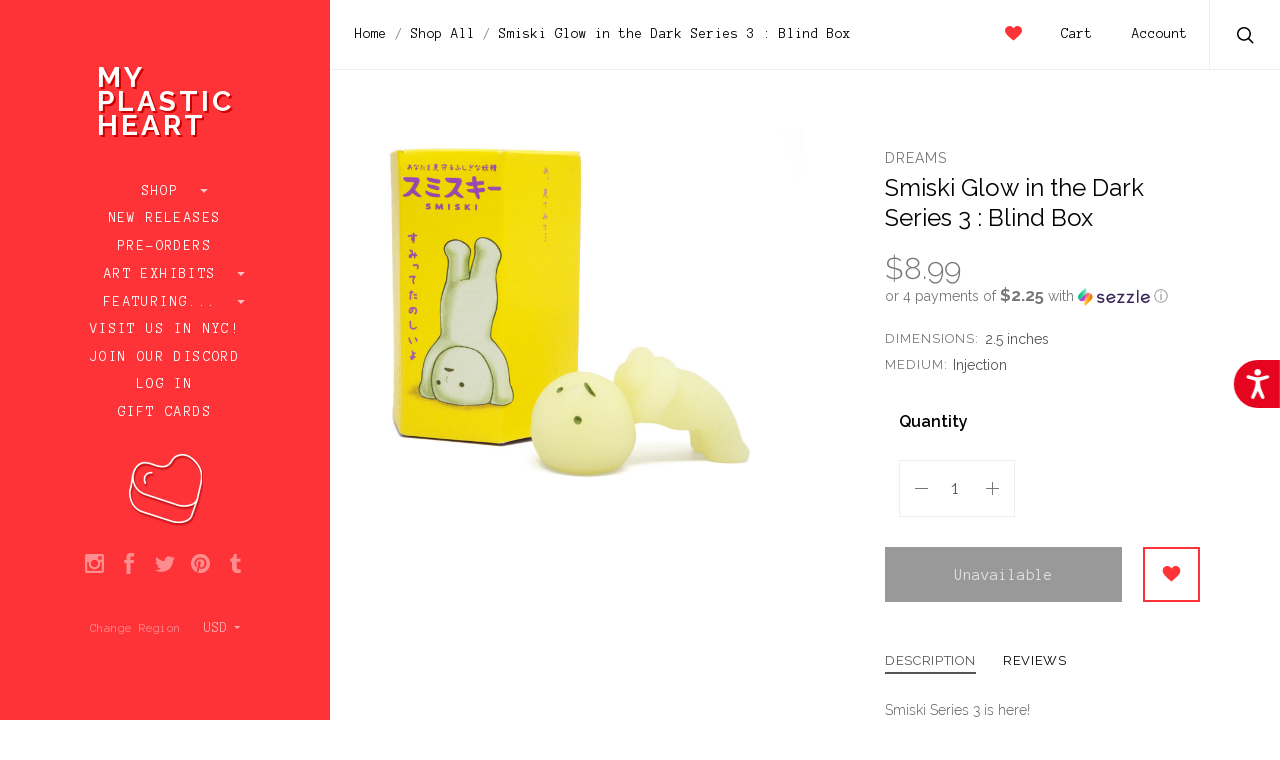

--- FILE ---
content_type: text/html; charset=UTF-8
request_url: https://www.myplasticheart.com/smiski-glow-in-the-dark-series-3-blind-box/
body_size: 32572
content:

<!doctype html>
<!--[if IE 8]><html class="no-js ie8 lt-ie10 lt-ie9" lang="en"> <![endif]-->
<!--[if IE 9 ]><html class="no-js ie9 lt-ie10"> <![endif]-->
<!--[if (gt IE 9)|!(IE)]><!--> <html class="no-js"> <!--<![endif]-->
<head>

  <title>Smiski Glow in the Dark Series 3 : Blind Box - myplasticheart</title>

  <meta property="product:price:amount" content="8.99" /><meta property="product:price:currency" content="USD" /><meta property="og:url" content="https://www.myplasticheart.com/smiski-glow-in-the-dark-series-3-blind-box/" /><meta property="og:site_name" content="myplasticheart" /><meta name="keywords" content="myplasticheart, My Plastic Heart, mph, art toys, android, Be@rbrick, Designer Toys, tokidoki, dunny, kidrobot, gary baseman, designer toys, Joe Ledbetter, Frank Kozik, munny, Konatsu, Yoshitomo Nara, art toys, smiski, rick and morty"><link rel='canonical' href='https://www.myplasticheart.com/smiski-glow-in-the-dark-series-3-blind-box/' /><meta name='platform' content='bigcommerce.stencil' /><meta property="og:type" content="product" />
<meta property="og:title" content="Smiski Glow in the Dark Series 3 : Blind Box" />
<meta property="og:image" content="https://cdn11.bigcommerce.com/s-fvv65gjhoq/products/1778/images/3965/smiski3_bb__38159.1659494940.500.750.jpg?c=2" />
<meta property="og:availability" content="oos" />
<meta property="pinterest:richpins" content="enabled" />
  
   
  <link href="https://cdn11.bigcommerce.com/s-fvv65gjhoq/product_images/favicon.ico?t=1484514090" rel="shortcut icon">
  <meta name="viewport" content="width=device-width, initial-scale=1, maximum-scale=1">
  <link data-stencil-stylesheet href="https://cdn11.bigcommerce.com/s-fvv65gjhoq/stencil/73697470-0c23-0135-bbdd-525400dfdca6/e/e1814c50-b1f2-013e-f7a4-4ef3209772a9/css/theme-588b6d20-4caa-0135-2542-525400dfdca6.css" rel="stylesheet">
  <link href="https://fonts.googleapis.com/css?family=Raleway:300,400,400italic,600,700%7CAnonymous+Pro:400,700&display=swap" rel="stylesheet">

  <!-- Start Tracking Code for analytics_facebook -->

<script>
!function(f,b,e,v,n,t,s){if(f.fbq)return;n=f.fbq=function(){n.callMethod?n.callMethod.apply(n,arguments):n.queue.push(arguments)};if(!f._fbq)f._fbq=n;n.push=n;n.loaded=!0;n.version='2.0';n.queue=[];t=b.createElement(e);t.async=!0;t.src=v;s=b.getElementsByTagName(e)[0];s.parentNode.insertBefore(t,s)}(window,document,'script','https://connect.facebook.net/en_US/fbevents.js');

fbq('set', 'autoConfig', 'false', '347175869792015');
fbq('dataProcessingOptions', ['LDU'], 0, 0);
fbq('init', '347175869792015', {"external_id":"0b34f7a5-a877-402c-9313-4d5de02708eb"});
fbq('set', 'agent', 'bigcommerce', '347175869792015');

function trackEvents() {
    var pathName = window.location.pathname;

    fbq('track', 'PageView', {}, "");

    // Search events start -- only fire if the shopper lands on the /search.php page
    if (pathName.indexOf('/search.php') === 0 && getUrlParameter('search_query')) {
        fbq('track', 'Search', {
            content_type: 'product_group',
            content_ids: [],
            search_string: getUrlParameter('search_query')
        });
    }
    // Search events end

    // Wishlist events start -- only fire if the shopper attempts to add an item to their wishlist
    if (pathName.indexOf('/wishlist.php') === 0 && getUrlParameter('added_product_id')) {
        fbq('track', 'AddToWishlist', {
            content_type: 'product_group',
            content_ids: []
        });
    }
    // Wishlist events end

    // Lead events start -- only fire if the shopper subscribes to newsletter
    if (pathName.indexOf('/subscribe.php') === 0 && getUrlParameter('result') === 'success') {
        fbq('track', 'Lead', {});
    }
    // Lead events end

    // Registration events start -- only fire if the shopper registers an account
    if (pathName.indexOf('/login.php') === 0 && getUrlParameter('action') === 'account_created') {
        fbq('track', 'CompleteRegistration', {}, "");
    }
    // Registration events end

    

    function getUrlParameter(name) {
        var cleanName = name.replace(/[\[]/, '\[').replace(/[\]]/, '\]');
        var regex = new RegExp('[\?&]' + cleanName + '=([^&#]*)');
        var results = regex.exec(window.location.search);
        return results === null ? '' : decodeURIComponent(results[1].replace(/\+/g, ' '));
    }
}

if (window.addEventListener) {
    window.addEventListener("load", trackEvents, false)
}
</script>
<noscript><img height="1" width="1" style="display:none" alt="null" src="https://www.facebook.com/tr?id=347175869792015&ev=PageView&noscript=1&a=plbigcommerce1.2&eid="/></noscript>

<!-- End Tracking Code for analytics_facebook -->

<!-- Start Tracking Code for analytics_googleanalytics -->

<style> 
#banner1 {
    min-height: 500px;
    position: relative;
    padding-top: 50px;
    padding-left: 150px;
    margin-left: 8px;
    margin-bottom: 8px;
    margin-right: 8px;
    opacity: 1;
    transition: .5s ease;
}

#banner1:hover {
  opacity: 0.8;
}

@media screen and (min-width: 667px) {
  main {
    padding: 0;
  }
}

/* Mobile first responsive web design. */
.hero {
    background-image: url('https://www.myplasticheart.com/product_images/uploaded_images/banner1-350.jpg');
    background-repeat: no-repeat;
    background-position: center;
    background-size: cover;
}

/* Mobile landscape breakpoint. */
@media only screen and (min-width: 480px) {
    .hero {
        background-image: url('https://www.myplasticheart.com/product_images/uploaded_images/banner1-490.jpg');
    min-height: 500px;
    }
}

/* Tablet breakpoint. */
@media only screen and (min-width: 768px) {
    .hero {
        background-image: url('https://www.myplasticheart.com/product_images/uploaded_images/banner1-490.jpg');
    }
}

/* Laptop breakpoint. */
@media only screen and (min-width: 1024px) {
    .hero {
        background-image: url('https://www.myplasticheart.com/product_images/uploaded_images/banner1-490.jpg');
    }
}

/* Desktop breakpoint. */
@media only screen and (min-width: 1600px) {
    .hero {
        background-image: url('https://www.myplasticheart.com/product_images/uploaded_images/banner1-2000.jpg');
    }
}

#banner2 {
  float:left; 
  width:50%;
  padding-left: 0px;
  margin-left: 8px;
  margin-bottom: 8px;
  margin-right: 8px;
  background-image: url(https://www.myplasticheart.com/product_images/uploaded_images/banner2.jpg);
  background-size: cover;
  background-repeat: no-repeat;
  opacity: 1;
  transition: .5s ease;
}

#banner2:hover {
  opacity: 0.8;
}

#banner3 { 
  overflow:hidden;
  padding-left: 0px;
  margin-left: 8px;
  margin-bottom: 8px;
  margin-right: 8px;
  background-image: url(https://www.myplasticheart.com/product_images/uploaded_images/banner3.jpg);
  background-size: cover;
  background-repeat: no-repeat;
  opacity: 1;
  transition: .5s ease;
}

#banner3:hover {
  opacity: 0.8;
}

@media screen and (max-width: 800px) {
   #banner2 { 
    float: none;
    width:auto;   
  }
}

div.caption1 {
  position: absolute;
  top: 0%;
  left: 0%;
  width: 80%;
  padding: 8px;
  background-color: #fd3338;
  border: 1px;
  opacity: 0.6;
  filter: alpha(opacity=60); /* For IE8 and earlier */
  font-weight: bold;
  font-family: Anonymous Pro;
  font-size: 18px;
  font-weight: normal;
  color: #ffffff;
  text-align: center;
}
div.caption1 p {
  margin: 0px;
}
 div.caption2 {
  position: relative;
  top: 70%;
  left: 5%;
  width: 250px;
  padding: 8px;
  background-color: #fb3338;
  border: 1px;
  opacity: 0.6;
  filter: alpha(opacity=60); /* For IE8 and earlier */
  font-weight: bold;
  font-family: Anonymous Pro;
  font-size: 18px;
  font-weight: normal;
  color: #ffffff;
  text-align: center;
}
div.caption2 p {
  margin: 0px;
}
 div.caption3 {
  position: relative;
  top: 70%;
  left: 10%;
  width: 250px;
  padding: 8px;
  background-color: #fb3338;
  border: 1px;
  opacity: 0.6;
  filter: alpha(opacity=60); /* For IE8 and earlier */
  font-weight: bold;
  font-family: Anonymous Pro;
  font-size: 18px;
  font-weight: normal;
  color: #ffffff;
  text-align: center;
}
div.caption3 p {
  margin: 0px;
}
#giftguide {
    box-sizing: border-box;	
}

body {
    margin: 0;
}

/* Create two equal columns that floats next to each other */
.column {
    float: left;
    width: 50%;
    padding: 0 8px 0 0;
}

/* Clear floats after the columns */
.row:after {
    content: "";
    display: table;
    clear: both;
}

/* Responsive layout - makes the two columns stack on top of each other instead of next to each other */
@media (max-width: 600px) {
    .column {
        display: block;
        width: 100%;
    }
}
    .bordered {
	border-bottom: 1px dashed #cacaca;
	padding-bottom: 8px;
	margin-bottom: 8px;
	}
	.btn {
    border-radius: 0px;
    color: #ffffff;
    opacity: 1;
    background-color: #fd3338;
    border: solid #fd3338 2px;
    text-decoration: none;
    line-height: 35px;
    padding: 0;
    font-family: "Anonymous Pro";
    font-weight: 400;
    font-size: 1.14286rem;
    text-align: center;
    margin-top: 6px;
    display: block;
}
    .btn:hover {  
    opacity: 0.65;
    color: #fd3338;
	background-color: #ffffff;
}
	.message {
		padding: 5%;
    	        background-color: #fe999b;
		color: #ffffff;
		font-size: 2.5vw;
		height: 100%; 
	        border-bottom: 1px dashed #cacaca;
                margin-bottom: 8px;
	}
</style>

<script src="https://chimpstatic.com/mcjs-connected/js/users/47d10fdae40126b6b1198d404/6fc9be7aa03d985381ff3e0e5.js"></script>
<script src="https://conduit.mailchimpapp.com/js/stores/fvv65gjhoq/conduit.js"></script>

<script src="//code.tidio.co/cbfcp2ugapfik3xuneeayeym8ens8zll.js"></script>

<script type="application/ld+json">
{
  "@context": "http://schema.org",
  "@type": "Organization",
  "url": "https://www.myplasticheart.com",
  "logo": "https://cdn7.bigcommerce.com/s-fvv65gjhoq/product_images/uploaded_images/mailchimp-logo.png"
}
{ "@context" : "http://schema.org",
  "@type" : "Organization",
  "name" : “myplasticheart”,
  "url" : "https://www.myplasticheart.com",
  "sameAs" : [ "https://www.facebook.com/myplasticheartnyc/",
    "https://www.instagram.com/myplasticheart/“,
    "https://twitter.com/_myplasticheart"] 
}
</script>


<script async src="https://www.googletagmanager.com/gtag/js?id=UA-332322-1"></script>
<script>
window.dataLayer = window.dataLayer || [];
function gtag(){dataLayer.push(arguments);}
gtag('js', new Date());
gtag('config', 'UA-332322-1');
gtag('config', 'AW-1071386419');

function trackEcommerce() {
    function gaAddTrans(orderID, store, total, tax, shipping, city, state, country, currency) {
        var transaction = {
            id: orderID,
            affiliation: store,
            revenue: total,
            tax: tax,
            shipping: shipping,
            city: city,
            state: state,
            country: country
        };

        if (currency) {
            transaction.currency = currency;
        }

        ga('ecommerce:addTransaction', transaction);
    }
    
    function gaAddItems(orderID, sku, product, variation, price, qty) {
        ga('ecommerce:addItem', {
            id: orderID,
            sku: sku,
            name: product,
            category: variation,
            price: price,
            quantity: qty
        });
    }

    function gaTrackTrans() {
        ga('ecommerce:send');
  gtag('event', 'conversion', {
      'send_to': 'AW-1071386419/NrLKCIb9sdMBELOe8P4D',
      'value': 0.0,
      'currency': 'USD',
      'transaction_id': ''
  });
    }

    function gtagAddTrans(orderID, store, total, tax, shipping, city, state, country, currency) {
        this.transaction = {
            transaction_id: orderID,
            affiliation: store,
            value: total,
            tax: tax,
            shipping: shipping,
            items: []
        };

        if (currency) {
            this.transaction.currency = currency;
        }
    }

    function gtagAddItem(orderID, sku, product, variation, price, qty) {
        this.transaction.items.push({
            id: sku,
            name: product,
            category: variation,
            price: price,
            quantity: qty
        });
    }

    function gtagTrackTrans() {
        gtag('event', 'purchase', this.transaction);        
        this.transaction = null;
    }

    if (typeof gtag === 'function') {
        this._addTrans = gtagAddTrans;
        this._addItem = gtagAddItem;
        this._trackTrans = gtagTrackTrans;
    } else if (typeof ga === 'function') {
        this._addTrans = gaAddTrans;
        this._addItem = gaAddItems;
        this._trackTrans = gaTrackTrans;
    }
}

var pageTracker = new trackEcommerce();

</script>

<script type='text/javascript'>
window.__lo_site_id = 166143;

	(function() {
		var wa = document.createElement('script'); wa.type = 'text/javascript'; wa.async = true;
		wa.src = 'https://d10lpsik1i8c69.cloudfront.net/w.js';
		var s = document.getElementsByTagName('script')[0]; s.parentNode.insertBefore(wa, s);
	  })();
	</script>

<script>
  function initFreshChat() {
    window.fcWidget.init({
      token: "7443a1b7-3ecb-4175-918a-e1df2604d6ac",
      host: "https://wchat.freshchat.com"
    });
  }
  function initialize(i,t){var e;i.getElementById(t)?initFreshChat():((e=i.createElement("script")).id=t,e.async=!0,e.src="https://wchat.freshchat.com/js/widget.js",e.onload=initFreshChat,i.head.appendChild(e))}function initiateCall(){initialize(document,"freshchat-js-sdk")}window.addEventListener?window.addEventListener("load",initiateCall,!1):window.attachEvent("load",initiateCall,!1);
</script>


<script src="https://code.jquery.com/jquery-1.12.4.min.js" integrity="sha256-ZosEbRLbNQzLpnKIkEdrPv7lOy9C27hHQ+Xp8a4MxAQ="
  crossorigin="anonymous"></script>
 
<script>
var path = window.location.pathname;
var pagen = path.split("/").pop();
if (pagen == 'checkout' || pagen == 'checkout.php') {
  jQuery(document).ready(function() {
    jQuery(document).on( 'mouseover', function(e){
 
          if($('#sameAsBilling').length > 0){
if(!$('body').hasClass('shippingUnChecked')){
              if($('#sameAsBilling').is(':checked')){
                    $('#sameAsBilling').attr('checked',true).click();
                    $('body').addClass('shippingUnChecked');
                }
}
            $('#sameAsBilling').click(function(){
                if($(this).is(':checked')){}
                    else{
                      $(this).attr('checked',false).click();
                   }
            });
          }
 
   });
  });
}
</script>

<!-- End Tracking Code for analytics_googleanalytics -->

<!-- Start Tracking Code for analytics_googleanalytics4 -->

<script data-cfasync="false" src="https://cdn11.bigcommerce.com/shared/js/google_analytics4_bodl_subscribers-358423becf5d870b8b603a81de597c10f6bc7699.js" integrity="sha256-gtOfJ3Avc1pEE/hx6SKj/96cca7JvfqllWA9FTQJyfI=" crossorigin="anonymous"></script>
<script data-cfasync="false">
  (function () {
    window.dataLayer = window.dataLayer || [];

    function gtag(){
        dataLayer.push(arguments);
    }

    function initGA4(event) {
         function setupGtag() {
            function configureGtag() {
                gtag('js', new Date());
                gtag('set', 'developer_id.dMjk3Nj', true);
                gtag('config', 'G-VW1VKQWR87');
            }

            var script = document.createElement('script');

            script.src = 'https://www.googletagmanager.com/gtag/js?id=G-VW1VKQWR87';
            script.async = true;
            script.onload = configureGtag;

            document.head.appendChild(script);
        }

        setupGtag();

        if (typeof subscribeOnBodlEvents === 'function') {
            subscribeOnBodlEvents('G-VW1VKQWR87', false);
        }

        window.removeEventListener(event.type, initGA4);
    }

    

    var eventName = document.readyState === 'complete' ? 'consentScriptsLoaded' : 'DOMContentLoaded';
    window.addEventListener(eventName, initGA4, false);
  })()
</script>

<!-- End Tracking Code for analytics_googleanalytics4 -->

<!-- Start Tracking Code for analytics_siteverification -->

<meta name="google-site-verification" content="V-7GTm4nfCzqfIx6OeuVzUyGEaq7V1TStVM2a11gA60" />

<!-- End Tracking Code for analytics_siteverification -->

<!-- Start Tracking Code for analytics_visualwebsiteoptimizer -->

<script src="//ajax.googleapis.com/ajax/libs/jquery/3.1.0/jquery.min.js"></script>
<script type="text/javascript">
var path = window.location.pathname;
var pagen = path.split("/").pop();
//alert(pagen);
if ( pagen == 'checkout.php' || pagen == 'checkout'){
	$(document).ready(function(){
		$(document).ajaxComplete(function(event, request, settings) {
			$('.ExpressCheckoutContent > form > p + div.shippingquote ul.ShippingProviderList > li').css('list-style','decimal');
			$('.ExpressCheckoutContent > form > p + div.shippingquote ul.ShippingProviderList > li').css('padding-left','10px');
			
			
			
			var txt = "Flat Rate (Gallery and exhibit items do not apply)"	
			$('.ShipperName').each(function() {
				var ShipperName = $(this).html();
				if(txt===ShipperName){
					//alert('yes');
					$(this).parent().closest('li').addClass('DefaultShipperName');
				}
			});
			$('.ExpressCheckoutContent > form > p + div.shippingquote ul.ShippingProviderList').prepend($('li.DefaultShipperName'));
			
			$('li.DefaultShipperName input[type="radio"]').trigger("click");
			setTimeout(function(){
				$('.ExpressCheckoutContent > form > p + div.shippingquote div.radio span.checked').removeClass('checked');
				$('li.DefaultShipperName label > div > span').addClass("checked");
			}, 500);
			
			$('.ExpressCheckoutContent > form > p + div.shippingquote ul.ShippingProviderList > li span.ShipperName:contains(HOLD FOR LATER DELIVERY)').parent().closest('li').addClass('Hold_Later');
			$('.ExpressCheckoutContent > form > p + div.shippingquote ul.ShippingProviderList > li span.ShipperName:contains(IN-STORE PICKUP)').parent().closest('li').addClass('In_Store_Pickup');
			
			$('.ExpressCheckoutContent > form > p + div.shippingquote ul.ShippingProviderList').append($('li.Hold_Later'));
			$('.ExpressCheckoutContent > form > p + div.shippingquote ul.ShippingProviderList').append($('li.In_Store_Pickup'));
			
			$('label[for="checkout_provider_checkout_braintree"]:contains(Credit Card)').prev().closest('div').addClass('CustomDefaultSelected');
			$("div.CustomDefaultSelected span > input").trigger("click");
			$("div.CustomDefaultSelected span").addClass("checked");
		});
	});
}
</script>

<!-- End Tracking Code for analytics_visualwebsiteoptimizer -->


<script type="text/javascript" src="https://checkout-sdk.bigcommerce.com/v1/loader.js" defer ></script>
<script src="https://www.google.com/recaptcha/api.js" async defer></script>
<script type="text/javascript">
var BCData = {"product_attributes":{"sku":null,"upc":null,"mpn":null,"gtin":null,"weight":null,"base":true,"image":null,"price":{"without_tax":{"formatted":"$8.99","value":8.99,"currency":"USD"},"tax_label":"Tax"},"out_of_stock_behavior":"label_option","out_of_stock_message":"OUT OF STOCK","available_modifier_values":[],"in_stock_attributes":[],"stock":null,"instock":false,"stock_message":null,"purchasable":true,"purchasing_message":"The selected product combination is currently unavailable.","call_for_price_message":null}};
</script>
<script src='https://www.powr.io/powr.js?external-type=bigcommerce' async></script><script src='https://searchserverapi1.com/widgets/bigcommerce/init.js?api_key=2Y9J6W6i8i' async ></script><!-- Global site tag (gtag.js) - Google Ads: AW-11046851321 -->
<script async src="https://www.googletagmanager.com/gtag/js?id=AW-11046851321"></script>
<script>
  window.dataLayer = window.dataLayer || [];
  function gtag(){dataLayer.push(arguments);}
  gtag('js', new Date());

  gtag('config', 'AW-11046851321');
  gtag('set', 'developer_id.dMjk3Nj', true);
</script>
<!-- GA4 Code Start: View Product Content -->
<script>
  gtag('event', 'view_item', {
    send_to: 'AW-11046851321',
    ecomm_pagetype: 'product',
    currency: 'USD',
    items: [{
      id: '',
      name: 'Smiski Glow in the Dark Series 3 : Blind Box',
      quantity: 1,
      google_business_vertical: 'retail',
      currency: "USD",
      price: 8.99,
    }],
    value: 8.99,
  });
</script>
<script type='text/javascript'>
document.sezzleConfig = {
"configGroups": [{
"targetXPath": ".price-withouttax/.price-value-wrapper/.price-value"
},{
"targetXPath": ".price-withtax/.price-value-wrapper/.price-value"
},{
"targetXPath": ".productView-price/.price-section/.price--withoutTax"
},{
"targetXPath": ".productView-price/.price-section/.price--withTax"
},{
"targetXPath": ".cart-total-grandTotal/SPAN-0",
"renderToPath": "../..",
"urlMatch": "cart"
},{
"targetXPath":".order-total/.cart-totals-value/.value-price"
}]
}</script><script src='https://widget.sezzle.com/v1/javascript/price-widget?uuid=fe7a54f7-045f-4e45-a634-8ad5b640d491'></script>
<!-- TikTok Pixel Code Start: Initialization Script & Page Event -->
<script>
!function (w, d, t) {
  w.TiktokAnalyticsObject=t;var ttq=w[t]=w[t]||[];ttq.methods=["page","track","identify","instances","debug","on","off","once","ready","alias","group","enableCookie","disableCookie"],ttq.setAndDefer=function(t,e){t[e]=function(){t.push([e].concat(Array.prototype.slice.call(arguments,0)))}};for(var i=0;i<ttq.methods.length;i++)ttq.setAndDefer(ttq,ttq.methods[i]);ttq.instance=function(t){for(var e=ttq._i[t]||[],n=0;n<ttq.methods.length;n++)ttq.setAndDefer(e,ttq.methods[n]);return e},ttq.load=function(e,n){var i="https://analytics.tiktok.com/i18n/pixel/events.js";ttq._i=ttq._i||{},ttq._i[e]=[],ttq._i[e]._u=i,ttq._t=ttq._t||{},ttq._t[e]=+new Date,ttq._o=ttq._o||{},ttq._o[e]=n||{},ttq._partner=ttq._partner||"BigCommerce";var o=document.createElement("script");o.type="text/javascript",o.async=!0,o.src=i+"?sdkid="+e+"&lib="+t;var a=document.getElementsByTagName("script")[0];a.parentNode.insertBefore(o,a)};

  ttq.load('CIA78KBC77U41O1T551G');
  ttq.page();
}(window, document, 'ttq');

if (typeof BODL === 'undefined') {
  // https://developer.bigcommerce.com/theme-objects/breadcrumbs
  
  // https://developer.bigcommerce.com/theme-objects/brand
  
  // https://developer.bigcommerce.com/theme-objects/category
  
  
  // https://developer.bigcommerce.com/theme-objects/product
  
  
  
  
  
  
  
  // https://developer.bigcommerce.com/theme-objects/products
  
  // https://developer.bigcommerce.com/theme-objects/product_results
  
  // https://developer.bigcommerce.com/theme-objects/order
  
  // https://developer.bigcommerce.com/theme-objects/wishlist
  
  // https://developer.bigcommerce.com/theme-objects/wishlist
  
  // https://developer.bigcommerce.com/theme-objects/cart
  // (Fetching selective cart data to prevent additional payment button object html from causing JS parse error)
  
  
  // https://developer.bigcommerce.com/theme-objects/customer
  var BODL = JSON.parse("{\"breadcrumbs\":[{\"url\":\"https://www.myplasticheart.com/\",\"name\":\"Home\"},{\"url\":\"https://www.myplasticheart.com/shop-all/\",\"name\":\"Shop All\"},{\"url\":\"https://www.myplasticheart.com/smiski-glow-in-the-dark-series-3-blind-box/\",\"name\":\"Smiski Glow in the Dark Series 3 : Blind Box\"}],\"productId\":1778,\"skuId\":null,\"productTitle\":\"Smiski Glow in the Dark Series 3 : Blind Box\",\"productCurrencyWithoutTax\":\"USD\",\"productPriceWithoutTax\":8.99,\"products\":[],\"phone\":null,\"email\":null}");

  if (BODL.categoryName) {
    BODL.category = {
      name: BODL.categoryName,
      products: BODL.categoryProducts,
    }
  }

  if (BODL.productTitle) {
    BODL.product = {
      id: BODL.productId,
      title: BODL.productTitle,
      price: {
        without_tax: {
          currency: BODL.productCurrency,
          value: BODL.productPrice,
        },
      },
    }
  }
}

BODL.getCartItemContentId = (item) => {
  switch(item.type) {
    case 'GiftCertificate':
      return item.type;
      break;
    default:
      return item.product_id;
  }
}

BODL.getQueryParamValue = function (name) {
  var cleanName = name.replace(/[\[]/, '\[').replace(/[\]]/, '\]');
  var regex = new RegExp('[\?&]' + cleanName + '=([^&#]*)');
  var results = regex.exec(window.location.search);
  return results === null ? '' : decodeURIComponent(results[1].replace(/\+/g, ' '));
}

// Advanced Matching
  var phoneNumber = ''
  var email = ''
  if (BODL.phone) {
    var phoneNumber = BODL.phone;
    if (BODL.phone.indexOf('+') === -1) {
   // No country code, so default to US code
        phoneNumber = `+1${phoneNumber}`;  
    }
  }

  if (BODL.email) {
    var email = BODL.email
  }
  
  ttq.instance('CIA78KBC77U41O1T551G').identify({
    email: email,
    phone_number: phoneNumber})
</script>
<!-- TikTok Pixel Code End: Initialization Script & Page Event -->

<!-- TikTok Pixel Code Start: View Product Content -->
<script>
if (BODL.product) {
  // Advanced Matching
  var phoneNumber = ''
  var email = ''
  if (BODL.phone) {
    var phoneNumber = BODL.phone;
    if (BODL.phone.indexOf('+') === -1) {
   // No country code, so default to US code
        phoneNumber = `+1${phoneNumber}`;  
    }
  }

  if (BODL.email) {
    var email = BODL.email
  }
  
  ttq.instance('CIA78KBC77U41O1T551G').identify({
    email: email,
    phone_number: phoneNumber})
  var productPrice = 0
  var productCurrency = ""
  if (BODL.productCurrencyWithoutTax && BODL.productCurrencyWithoutTax !== "") {
    productPrice = BODL.productPriceWithoutTax
    productCurrency = BODL.productCurrencyWithoutTax
  }
  if (BODL.productCurrencyWithTax && BODL.productCurrencyWithTax !== "") {
    productPrice = BODL.productPriceWithTax
    productCurrency = BODL.productCurrencyWithTax
  }
  //default contentId to productId if sku_id is not found on product 
  var contentID = BODL.productId
  if (BODL.skuId && BODL.skuId !== "") {
    contentID = BODL.skuId
  }
  ttq.instance('CIA78KBC77U41O1T551G').track('ViewContent', {
    content_id: contentID,
    content_category: BODL.breadcrumbs[1] ? BODL.breadcrumbs[1].name : '',
    content_name: BODL.product.title,
    content_type: "product_group",
    currency: productCurrency,
    price: productPrice,
    value: productPrice,
  });
}
</script>
<!-- TikTok Pixel Code End: View Product Content -->

<!-- TikTok Pixel Code Start: View Category Content -->
<script>
if (BODL.category) {
  // Advanced Matching
  var phoneNumber = ''
  var email = ''
  if (BODL.phone) {
    var phoneNumber = BODL.phone;
    if (BODL.phone.indexOf('+') === -1) {
    // No country code, so default to US code
        phoneNumber = `+1${phoneNumber}`;  
    }
  }
    
  if (BODL.email) {
    var email = BODL.email
  }
  
  ttq.instance('CIA78KBC77U41O1T551G').identify({
    email: email,
    phone_number: phoneNumber})
  ttq.instance('CIA78KBC77U41O1T551G').track('ViewContent', {
    contents: BODL.category.products.map((p) => ({
      content_id: p.id,
      content_category: BODL.category.name,
      content_name: p.name,
      content_type: "product_group"
    }))
  });
}
</script>
<!-- TikTok Pixel Code End: View Category Content -->

<!-- TikTok Pixel Code Start: Add to Wishlist -->
<script>
// This only sends one wishlist product: the one that was just added based on the 'added_product_id' param in the url
if (BODL.wishlist) {
  var productPrice = 0
  var productCurrency = ""
  if (BODL.productCurrencyWithoutTax && BODL.productCurrencyWithoutTax !== "") {
    productPrice = BODL.productPriceWithoutTax
    productCurrency = BODL.productCurrencyWithoutTax
  }
  if (BODL.productCurrencyWithTax && BODL.productCurrencyWithTax !== "") {
    productPrice = BODL.productPriceWithTax
    productCurrency = BODL.productCurrencyWithTax
  }

  var addedWishlistItem = BODL.wishlist.items.filter((i) => i.product_id === parseInt(BODL.getQueryParamValue('added_product_id'))).map((p) => ({
    var contentId = p.product_id
    if (p.sku && p.sku !== "") {
        contentId = p.sku
    }
    content_id: contentId,
    // Commenting out as category data doesn't exist on wishlist items
    // content_category: p.does_not_exist, 
    content_name: p.name,
    content_type: "product_group",
    currency: productCurrency,
    price: productPrice,
    value: productPrice,
  }));
  
  // Advanced Matching
  var phoneNumber = ''
  var email = ''
  if (BODL.phone) {
    var phoneNumber = BODL.phone;
    if (BODL.phone.indexOf('+') === -1) {
   // No country code, so default to US code
        phoneNumber = `+1${phoneNumber}`;  
    }
  }

  if (BODL.email) {
    var email = BODL.email
  }
  
  ttq.instance('CIA78KBC77U41O1T551G').identify({
    email: email,
    phone_number: phoneNumber})
  
  ttq.instance('CIA78KBC77U41O1T551G').track('AddToWishlist', addedWishlistItem[0]);
}
</script>
<!-- TikTok Pixel Code End: Add to Wishlist -->

<!-- TikTok Pixel Code Start: Subscribe to Newsletter -->
<script>
if (window.location.pathname.indexOf('/subscribe.php') === 0 && BODL.getQueryParamValue('result') === 'success') {
  // Advanced Matching
  var phoneNumber = ''
  var email = ''
  if (BODL.phone) {
    var phoneNumber = BODL.phone;
    if (BODL.phone.indexOf('+') === -1) {
   // No country code, so default to US code
        phoneNumber = `+1${phoneNumber}`;  
    }
  }

  if (BODL.email) {
    var email = BODL.email
  }
  
  ttq.instance('CIA78KBC77U41O1T551G').identify({
    email: email,
    phone_number: phoneNumber})

  ttq.instance('CIA78KBC77U41O1T551G').track('Subscribe');
}
</script>
<!-- TikTok Pixel Code End: Subscribe to Newsletter -->

<!-- TikTok Pixel Code Start: Search -->
<script>
if (BODL.search) {
  // Advanced Matching
  var phoneNumber = ''
  var email = ''
  if (BODL.phone) {
    var phoneNumber = BODL.phone;
    if (BODL.phone.indexOf('+') === -1) {
   // No country code, so default to US code
        phoneNumber = `+1${phoneNumber}`;  
    }
  }

  if (BODL.email) {
    var email = BODL.email
  }
  
  ttq.instance('CIA78KBC77U41O1T551G').identify({
    email: email,
    phone_number: phoneNumber})
  var productPrice = 0
  var productCurrency = ""
  if (BODL.productCurrencyWithoutTax && BODL.productCurrencyWithoutTax !== "") {
    productPrice = BODL.productPriceWithoutTax
    productCurrency = BODL.productCurrencyWithoutTax
  }
  if (BODL.productCurrencyWithTax && BODL.productCurrencyWithTax !== "") {
    productPrice = BODL.productPriceWithTax
    productCurrency = BODL.productCurrencyWithTax
  }

  ttq.instance('CIA78KBC77U41O1T551G').track('Search', {
    query: BODL.getQueryParamValue('search_query'),
    contents: BODL.search.products.map((p) => ({
      var contentId = p.id
      if (p.sku && p.sku !== "") {
        contentId = p.sku
      }
      content_id: contentId,
      // Products can be in multiple categories.
      // Commenting out as this might distort category reports if only the first one is used.
      // content_category: p.category[0], 
      content_name: p.name,
      content_type: "product_group",
      currency: productCurrency,
      price: productPrice,
      value: productPrice,
    }))
  });
}
</script>
<!-- TikTok Pixel Code End: Search -->

<!-- TikTok Pixel Code Start: Registration -->
<script>
if (window.location.pathname.indexOf('/login.php') === 0 && BODL.getQueryParamValue('action') === 'account_created') {
  // Advanced Matching
  var phoneNumber = ''
  var email = ''
  if (BODL.phone) {
    var phoneNumber = BODL.phone;
    if (BODL.phone.indexOf('+') === -1) {
   // No country code, so default to US code
        phoneNumber = `+1${phoneNumber}`;  
    }
  }

  if (BODL.email) {
    var email = BODL.email
  }
  
  ttq.instance('CIA78KBC77U41O1T551G').identify({
    email: email,
    phone_number: phoneNumber})
  
  ttq.instance('CIA78KBC77U41O1T551G').track('Registration');
}
</script>
<!-- TikTok Pixel Code End: Registration -->

 <script data-cfasync="false" src="https://microapps.bigcommerce.com/bodl-events/1.9.4/index.js" integrity="sha256-Y0tDj1qsyiKBRibKllwV0ZJ1aFlGYaHHGl/oUFoXJ7Y=" nonce="" crossorigin="anonymous"></script>
 <script data-cfasync="false" nonce="">

 (function() {
    function decodeBase64(base64) {
       const text = atob(base64);
       const length = text.length;
       const bytes = new Uint8Array(length);
       for (let i = 0; i < length; i++) {
          bytes[i] = text.charCodeAt(i);
       }
       const decoder = new TextDecoder();
       return decoder.decode(bytes);
    }
    window.bodl = JSON.parse(decodeBase64("[base64]"));
 })()

 </script>

<script nonce="">
(function () {
    var xmlHttp = new XMLHttpRequest();

    xmlHttp.open('POST', 'https://bes.gcp.data.bigcommerce.com/nobot');
    xmlHttp.setRequestHeader('Content-Type', 'application/json');
    xmlHttp.send('{"store_id":"10207147","timezone_offset":"-4.0","timestamp":"2026-01-21T12:49:25.63933300Z","visit_id":"dca564cf-4e47-4c1c-83f7-60069b2debe2","channel_id":1}');
})();
</script>

  
  
  







































  <!-- snippet location html_head -->
</head>

<body class="layout page-product aspect-one-by-one
grid-border-gutter
retina-logo

">
  <div class="icon-sprite"><svg xmlns="http://www.w3.org/2000/svg" xmlns:xlink="http://www.w3.org/1999/xlink">
  <symbol id="icon-star" viewBox="0 0 22 20">
    <title>icon-star</title>
    <g transform="translate(-163.000000, -175.000000)">
      <g transform="translate(79.000000, 56.000000)">
        <g transform="translate(0.000000, 119.000000)">
          <polygon points="95 16.5 88.5343622 19.8991869 89.7691892 12.6995935 84.5383783 7.60081306 91.7671811 6.55040653 95 0 98.2328189 6.55040653 105.461622 7.60081306 100.230811 12.6995935 101.465638 19.8991869 "/>
        </g>
      </g>
    </g>
  </symbol>

  <symbol id="icon-account" viewBox="0 0 16 16">
    <title>account icon</title>
    <path id="svg_2" d="m14.90002,16l-8.97007,0c-0.42319,0 -0.76649,-0.34331 -0.76649,-0.76668c0,-0.42319 0.34331,-0.7665 0.76649,-0.7665l8.15489,0c-0.30851,-2.423 -2.05843,-4.47529 -4.46593,-5.13234c-0.30742,-0.08367 -0.53083,-0.34945 -0.56149,-0.66625c-0.03048,-0.31735 0.13848,-0.62027 0.42445,-0.76109c1.16643,-0.57501 1.89109,-1.72701 1.89109,-3.00685c0,-1.85684 -1.51352,-3.36711 -3.37306,-3.36711c-1.85972,0 -3.37324,1.51027 -3.37324,3.36711c0,1.27984 0.72485,2.43184 1.89127,3.00685c0.28579,0.14064 0.45457,0.44374 0.42427,0.76109c-0.03029,0.31698 -0.25404,0.58258 -0.56149,0.66625c-2.65795,0.7252 -4.51424,3.1511 -4.51424,5.89884c0,0.42337 -0.34331,0.76668 -0.76649,0.76668c-0.42337,0 -0.76667,-0.34331 -0.76667,-0.76668c0,-2.92842 1.68517,-5.56437 4.23854,-6.84115c-0.93491,-0.90425 -1.47836,-2.14911 -1.47836,-3.4917c0,-2.70231 2.20123,-4.90047 4.90642,-4.90047c2.70537,0 4.90642,2.19816 4.90642,4.90047c0,1.34259 -0.54363,2.58745 -1.47836,3.4917c2.55356,1.27678 4.23872,3.91273 4.23872,6.84115c0,0.42337 -0.34349,0.76668 -0.76667,0.76668l0,0z"/>
  </symbol>

  <symbol id="icon-cart" viewBox="0 0 23 17">
    <title>cart icon</title>
    <path d="M9 15.5c0 2-3 2-3 0s3-2 3 0M19 15.5c0 2-3 2-3 0s3-2 3 0M22.547 2.488H5.323l-.37-2.12A.45.45 0 0 0 4.504 0H.455A.45.45 0 0 0 0 .446.45.45 0 0 0 .454.89h3.668L6.246 13a2.266 2.266 0 0 1 .914-.044l-.065-.367 12.507-1.346a.45.45 0 0 0 .375-.287l2.995-7.866a.445.445 0 0 0-.425-.602zM16.257 14c.164-.4.42-.742.743-1H8c.32.258.58.6.743 1h7.514z"/>
  </symbol>

  <symbol id="icon-arrow-down" viewBox="0 0 16 9">
    <title>arrow down</title>
    <path id="arrow_down" d="m15.85346,0.83884c0.09615,-0.09598 0.1438,-0.22177 0.1438,-0.34744c0,-0.12564 -0.04765,-0.25162 -0.1438,-0.34741c-0.19197,-0.19199 -0.50291,-0.19199 -0.69472,0l-7.16006,7.15973l-7.16023,-7.15973c-0.19147,-0.19199 -0.50241,-0.19199 -0.69472,0c-0.19164,0.19196 -0.19164,0.5029 0,0.69485l7.50784,7.50717c0.19164,0.19199 0.50241,0.19199 0.69487,0l7.50702,-7.50717l0,0z"/>
  </symbol>

  <symbol id="icon-arrow-left" viewBox="0 0 9 16">
    <title>arrow left</title>
    <path d="m7.55726,15.85617c0.096,0.09617 0.22183,0.14383 0.3475,0.14383c0.12566,0 0.25166,-0.04766 0.3475,-0.14383c0.192,-0.192 0.192,-0.503 0,-0.69483l-7.16097,-7.1613l7.16097,-7.16146c0.192,-0.1915 0.192,-0.5025 0,-0.69483c-0.192,-0.19167 -0.503,-0.19167 -0.695,0l-7.50846,7.50913c-0.192,0.19166 -0.192,0.50249 0,0.69499l7.50846,7.5083l0,0z"/>
  </symbol>

  <symbol id="icon-arrow-right" viewBox="0 0 9 16">
    <title>arrow left</title>
    <path d="m0.839,0.14383c-0.096,-0.09617 -0.22183,-0.14383 -0.3475,-0.14383c-0.12566,0 -0.25166,0.04766 -0.3475,0.14383c-0.192,0.192 -0.192,0.503 0,0.69483l7.16097,7.1613l-7.16097,7.16146c-0.192,0.1915 -0.192,0.5025 0,0.69483c0.192,0.19167 0.503,0.19167 0.695,0l7.50846,-7.50913c0.192,-0.19166 0.192,-0.50249 0,-0.69499l-7.50846,-7.5083l0,0z"/>
  </symbol>

  <symbol id="icon-dropdown" viewBox="0 0 8 4">
    <title>icon-dropdown</title>
    <polygon transform="translate(4.000000, 2.000000) rotate(-180.000000) translate(-4.000000, -2.000000)" points="4 0 8 4 0 4"></polygon>
  </symbol>

  <symbol id="icon-decrement" viewBox="0 0 13 1">
    <title>icon-decrement</title>
    <rect x="0" y="0" width="13" height="1"></rect>
  </symbol>

  <symbol id="icon-increment" viewBox="0 0 13 13">
    <title>icon-increment</title>
    <path d="M6,6 L0,6 L0,7 L6,7 L6,13 L7,13 L7,7 L13,7 L13,6 L7,6 L7,0 L6,0 L6,6 L6,6 Z">
  </symbol>

  <symbol id="icon-heart" viewBox="0 0 17 15">
    <title>icon-heart</title>
    <path d="M0.997384445,7.32543185 C0.431528516,6.62483553 0.0715908711,5.75101916 0.00957924069,4.79599049 C-0.0352045366,4.58454498 -0.0327631332,4.51401181 0.00232944293,4.64618179 C0.000780404971,4.59764465 0,4.54891346 0,4.5 C0,2.01471863 2.01471863,0 4.5,0 C6.24146568,0 7.75188653,0.989220508 8.5,2.43639897 C9.24811347,0.989220508 10.7585343,0 12.5,0 C14.9852814,0 17,2.01471863 17,4.5 C17,5.55049653 16.6400414,6.51692023 16.0367377,7.28265774 C15.9277036,7.46484644 15.8059106,7.64812429 15.6699219,7.82958984 C14.0915527,9.93579102 8.46386719,14.5563965 8.46386719,14.5563965 C8.46386719,14.5563965 3.20751953,10.5148926 1.48999023,8.1027832 C1.3063754,7.84491334 1.14273616,7.58341053 0.997384445,7.32543185 Z"></path>
  </symbol>

  <symbol id="icon-search" viewBox="0 0 18 18">
    <title>search icon</title>
    <path id="icon-search" d="m16.27354,15.20135l-4.13094,-4.06493l0.0086,0.3475c1.15868,-1.25887 1.81248,-2.88435 1.81248,-4.60937c-0.00053,-3.79791 -3.12708,-6.87455 -6.98209,-6.87455c-3.85509,0 -6.98158,3.07674 -6.98158,6.87455c0,3.79781 3.12649,6.87455 6.98158,6.87455c1.62064,0 3.15715,-0.54756 4.39296,-1.53396l-0.3313,-0.0172l4.14696,4.08096c0.29929,0.29483 0.78359,0.29483 1.08298,-0.0001c0.30186,-0.29664 0.30208,-0.78023 0.00047,-1.07735l-0.00011,-0.0001zm-9.29195,-2.97147c-3.00854,0 -5.44583,-2.39856 -5.44583,-5.35533c0,-2.95677 2.43729,-5.35532 5.44583,-5.35532c3.00856,0 5.44582,2.39854 5.44582,5.35532c0,2.95678 -2.43726,5.35533 -5.44582,5.35533l0,0z"/>
  </symbol>

  <symbol id="icon-menu-link" viewBox="0 0 19 16">
    <title>menu icon</title>
    <g>
      <path d="m1.3271,12.71808c-0.70041,0 -1.3271,0.58982 -1.3271,1.29024c0,0.70042 0.62669,1.3271 1.3271,1.3271c0.70042,0 1.29024,-0.62668 1.29024,-1.3271c0,-0.70042 -0.58982,-1.29024 -1.29024,-1.29024l0,0z"/>
      <path d="m1.3271,6.37747c-0.70041,0 -1.3271,0.58983 -1.3271,1.29024c0,0.70042 0.62669,1.29024 1.3271,1.29024c0.70042,0 1.29024,-0.58982 1.29024,-1.29024c0,-0.70041 -0.58982,-1.29024 -1.29024,-1.29024l0,0z"/>
      <path d="m6.0457,2.50675l11.16979,0c0.66355,0 1.21651,-0.51609 1.21651,-1.17965c0,-0.66355 -0.55296,-1.21651 -1.21651,-1.21651l-11.16979,0c-0.66356,0 -1.21652,0.55296 -1.21652,1.21651c0,0.66356 0.55296,1.17965 1.21652,1.17965l0,0z"/>
      <path d="m1.3271,0c-0.70041,0 -1.3271,0.62669 -1.3271,1.3271c0,0.70042 0.62669,1.29024 1.3271,1.29024c0.70042,0 1.29024,-0.58982 1.29024,-1.29024c0,-0.70041 -0.58982,-1.3271 -1.29024,-1.3271l0,0z"/>
      <path d="m17.21549,6.4512l-11.16979,0c-0.66356,0 -1.21652,0.55296 -1.21652,1.21651c0,0.66355 0.55296,1.21651 1.21652,1.21651l11.16979,0c0.66355,0 1.21651,-0.55296 1.21651,-1.21651c0,-0.66355 -0.55296,-1.21651 -1.21651,-1.21651l0,0z"/>
      <path d="m17.21549,12.79181l-11.16979,0c-0.66356,0 -1.21652,0.55296 -1.21652,1.21651c0,0.66355 0.55296,1.21651 1.21652,1.21651l11.16979,0c0.66355,0 1.21651,-0.55296 1.21651,-1.21651c0,-0.66355 -0.55296,-1.21651 -1.21651,-1.21651l0,0z"/>
    </g>
  </symbol>

  <symbol id="icon-close" viewBox="0 0 14 14">
    <path id="close" d="m13.33252,12.05434c0.44586,0.44445 0.44586,1.16509 0,1.61129c-0.44339,0.44584 -1.16647,0.44584 -1.61023,0l-4.8887,-4.89043l-4.88904,4.89043c-0.44342,0.44584 -1.16647,0.44584 -1.60989,0c-0.4462,-0.44585 -0.4462,-1.16649 0,-1.61129l5.05383,-5.05524l-5.05383,-5.05524c-0.4462,-0.44341 -0.4462,-1.16266 0,-1.61129c0.44342,-0.44342 1.16647,-0.44342 1.60989,0l4.88766,4.89043l4.89041,-4.89043c0.44342,-0.44342 1.1665,-0.44342 1.61026,0c0.44583,0.44585 0.44583,1.16788 0,1.61129l-5.0542,5.05524l5.05383,5.05524l0,0z"/>
  </symbol>

  <symbol id="icon-play" viewBox="0 0 16 26">
    <title>menu icon</title>
    <path d="m15.51145,13.24587c0.6514,-0.51458 0.6514,-1.35613 0,-1.87046l-14.36307,-11.37541c-0.65115,-0.51458 -1.14838,-0.25604 -1.14838,0.57394l0,23.4734c0,0.82998 0.49723,1.08802 1.14838,0.57369l14.36307,-11.37516l0,0z"/>
  </symbol>

  <symbol id="icon-scroll-down" viewBox="0 0 56 29">
    <title>icon-scroll-down</title>
    <path d="M0.646446609,1.35355339 L27.6464466,28.3535534 C27.8417088,28.5488155 28.1582912,28.5488155 28.3535534,28.3535534 L55.3535534,1.35355339 C55.5488155,1.15829124 55.5488155,0.841708755 55.3535534,0.646446609 C55.1582912,0.451184464 54.8417088,0.451184464 54.6464466,0.646446609 L27.6464466,27.6464466 L28.3535534,27.6464466 L1.35355339,0.646446609 C1.15829124,0.451184464 0.841708755,0.451184464 0.646446609,0.646446609 C0.451184464,0.841708755 0.451184464,1.15829124 0.646446609,1.35355339 L0.646446609,1.35355339 Z"/>
  </symbol>

  <symbol id="icon-email" viewBox="0 0 16 12">
    <title>Email</title>
    <path d="M15 0H1C.448 0 0 .448 0 1v10c0 .552.448 1 1 1h14c.552 0 1-.448 1-1V1c0-.552-.448-1-1-1zm-.5 1L8 7.5 1.5 1h13zm.5 10H1V2l7 7 7-7v9z"/>
  </symbol>

  <symbol id="icon-facebook" viewBox="0 0 9 18">
    <title>Facebook</title>
    <path d="M0,5.95237697 L1.86030579,5.95237697 L1.86030579,4.14395522 C1.86030579,3.34689615 1.88060824,2.11671819 2.45960398,1.35500042 C3.0701813,0.548918038 3.90784527,0 5.34856713,0 C7.69613167,0 8.68418414,0.335366363 8.68418414,0.335366363 L8.21948367,3.09198763 C8.21948367,3.09198763 7.44347899,2.86790876 6.72011028,2.86790876 C5.99674158,2.86790876 5.34856713,3.12732893 5.34856713,3.85069764 L5.34856713,5.95237697 L8.31573231,5.95237697 L8.10894812,8.64508313 L5.34856713,8.64508313 L5.34856713,18 L1.86030579,18 L1.86030579,8.64508313 L0,8.64508313 L0,5.95237697"/>
  </symbol>

  <symbol id="icon-flickr" viewBox="0 0 32 32">
    <title>Flickr</title>
    <path d="M6.788 22.576c3.75 0 6.788-3.04 6.788-6.788 0-3.75-3.04-6.788-6.788-6.788C3.038 9 0 12.04 0 15.788c0 3.75 3.04 6.788 6.788 6.788zm18.424 0c3.75 0 6.788-3.04 6.788-6.788C32 12.038 28.96 9 25.212 9c-3.75 0-6.788 3.04-6.788 6.788 0 3.75 3.04 6.788 6.788 6.788z"/>
  </symbol>

  <symbol id="icon-google" viewBox="0 0 32 32">
    <title>Google Plus</title>
    <path d="M.027 15.46c.088-5.265 4.9-9.877 10.137-9.7 2.51-.12 4.867.98 6.79 2.522-.822.937-1.67 1.84-2.578 2.684-2.31-1.606-5.595-2.065-7.905-.21-3.303 2.3-3.454 7.726-.275 10.2 3.09 2.82 8.933 1.42 9.787-2.9-1.936-.028-3.877 0-5.813-.062-.006-1.162-.01-2.323-.006-3.485 3.237-.01 6.473-.016 9.715.01.193 2.732-.166 5.64-1.836 7.9-2.528 3.578-7.603 4.622-11.563 3.09C2.508 23.987-.307 19.765.028 15.46m26.165-3.884h2.887c.004.97.01 1.947.018 2.918.966.01 1.937.01 2.902.02v2.904c-.965.01-1.93.015-2.902.024-.01.976-.014 1.948-.02 2.92h-2.89c-.01-.972-.01-1.944-.02-2.915l-2.902-.03v-2.903c.965-.01 1.93-.015 2.9-.02.006-.976.016-1.947.026-2.918"/>
  </symbol>

  <symbol id="icon-instagram" viewBox="0 0 32 32">
    <title>Instagram</title>
    <path d="M25.523 13.537c.203.788.323 1.61.323 2.462 0 5.437-4.408 9.845-9.846 9.845S6.154 21.438 6.154 16c0-.852.12-1.675.324-2.463H3.692v13.54c0 .678.55 1.23 1.232 1.23h22.152c.68 0 1.232-.552 1.232-1.23v-13.54h-2.785zm1.553-9.845h-3.69c-.68 0-1.232.55-1.232 1.23v3.693c0 .68.55 1.23 1.23 1.23h3.692c.68 0 1.232-.55 1.232-1.23V4.922c0-.68-.55-1.23-1.232-1.23zM9.846 16c0 3.398 2.755 6.154 6.154 6.154 3.4 0 6.154-2.756 6.154-6.155 0-3.4-2.755-6.155-6.154-6.155-3.4 0-6.154 2.754-6.154 6.153zM3.692 32C1.652 32 0 30.346 0 28.306V3.692C0 1.652 1.653 0 3.692 0h24.616C30.348 0 32 1.653 32 3.692v24.614C32 30.346 30.347 32 28.308 32H3.692z"/>
  </symbol>

  <symbol id="icon-kickstarter" viewBox="0 0 32 32">
    <title>Kickstarter</title>
    <path d="M30.084 32H1.916C.858 32 0 31.142 0 30.083V1.916C0 .858.858 0 1.916 0h28.168C31.142 0 32 .858 32 1.916v28.167c0 1.06-.858 1.917-1.916 1.917zM14.64 13.216l3.21-4.646c.606-.875 1.39-1.313 2.348-1.313.783 0 1.46.278 2.033.834.57.557.858 1.22.858 1.996 0 .572-.15 1.078-.454 1.515l-2.89 4.205 3.534 4.482c.353.446.53.968.53 1.566 0 .79-.277 1.47-.833 2.038-.556.57-1.23.854-2.02.854-.867 0-1.528-.282-1.982-.846l-4.33-5.404v2.98c0 .85-.148 1.51-.443 1.982-.54.858-1.322 1.288-2.35 1.288-.933 0-1.657-.316-2.17-.947-.48-.58-.72-1.35-.72-2.31v-11.05c0-.91.244-1.66.732-2.247.514-.623 1.22-.935 2.12-.935.86 0 1.575.312 2.148.935.32.345.52.694.605 1.048.05.218.076.626.076 1.224v2.752z"/>
  </symbol>

  <symbol id="icon-linkedin" viewBox="0 0 32 32">
    <title>LinkedIn</title>
    <path d="M27.268 27.268h-4.745V19.84c0-1.77-.03-4.048-2.466-4.048-2.47 0-2.847 1.93-2.847 3.923v7.553h-4.74V11.996h4.55v2.088h.064c.633-1.2 2.182-2.466 4.49-2.466 4.806 0 5.694 3.162 5.694 7.274v8.376zM7.118 9.91c-1.524 0-2.754-1.233-2.754-2.753s1.23-2.752 2.754-2.752c1.518 0 2.75 1.233 2.75 2.752 0 1.52-1.232 2.753-2.75 2.753zM4.74 11.996h4.752v15.272h-4.75V11.996zM29.633 0H2.36C1.058 0 0 1.033 0 2.308V29.69C0 30.966 1.058 32 2.36 32h27.272C30.937 32 32 30.965 32 29.69V2.31C32 1.033 30.936 0 29.63 0z"/>
  </symbol>

  <symbol id="icon-mail" viewBox="0 0 24 24">
    <title>Mail</title>
    <path d="M20.016 8.016V6L12 11.016 3.984 6v2.016L12 12.986zm0-4.032q.797 0 1.383.61T21.983 6v12q0 .795-.586 1.404t-1.384.61H3.986q-.798 0-1.384-.61T2.016 18V6q0-.798.586-1.407t1.383-.61h16.03z"/>
  </symbol>

  <symbol id="icon-medium" viewBox="0 0 32 32">
    <title>Medium</title>
    <path d="M12.322 28.866L7.392 9.6v15.458h1.57v3.808H0v-3.808h1.568V7.808H0V4h12.322l4.032 16.938L19.938 4H32v3.808h-1.568v17.25H32v3.808h-9.745v-3.808h1.568V9.6l-4.928 19.266h-6.573z"/>
  </symbol>

  <symbol id="icon-pinterest" viewBox="0 0 32 32">
    <title>Pinterest</title>
    <path d="M16 0C7.163 0 0 7.163 0 16c0 6.778 4.217 12.568 10.17 14.9-.14-1.267-.267-3.21.055-4.59.29-1.25 1.876-7.954 1.876-7.954s-.477-.958-.477-2.375c0-2.223 1.29-3.884 2.895-3.884 1.365 0 2.025 1.025 2.025 2.254 0 1.372-.874 3.424-1.325 5.326-.377 1.593.798 2.892 2.37 2.892 2.843 0 5.03-3 5.03-7.327 0-3.83-2.754-6.51-6.685-6.51-4.552 0-7.224 3.417-7.224 6.946 0 1.375.53 2.85 1.19 3.65.13.16.15.298.11.46-.12.506-.39 1.592-.444 1.815-.07.294-.232.356-.535.215-2-.93-3.247-3.852-3.247-6.2 0-5.046 3.667-9.68 10.572-9.68 5.55 0 9.864 3.954 9.864 9.24 0 5.514-3.478 9.952-8.304 9.952-1.62 0-3.145-.843-3.667-1.838 0 0-.803 3.054-.998 3.803-.36 1.39-1.335 3.132-1.988 4.194C12.76 31.75 14.352 32 16 32c8.837 0 16-7.163 16-16S24.837 0 16 0"/>
  </symbol>

  <symbol id="icon-print" viewBox="0 0 24 24">
    <title>Print</title>
    <path d="M18 3v3.984H6V3h12zm.984 9q.422 0 .727-.28t.307-.704-.305-.727-.726-.307-.703.305-.28.726.28.703.704.28zm-3 6.984v-4.97h-7.97v4.97h7.97zm3-10.968q1.22 0 2.11.89t.89 2.11v6H18V21H6v-3.984H2.016v-6q0-1.22.89-2.11t2.11-.89h13.97z"/>
  </symbol>

  <symbol id="icon-rdio" viewBox="0 0 32 32">
    <title>Rdio</title>
    <path d="M16.57 3.352v7.585s-5.025-1.2-7.933 2.53c-2.907 3.73.626 9.678 6.184 8.027 5.706-1.693 4.735-6.195 4.735-6.89V4.364s5.516 4.7 9.55 4.803c2.928.073 3.217.657 2.672 2.086-.61 1.6-2.482 3.35-4.505 3.35 0 0 1.296 8.534-5.467 12.705-6.76 4.17-15.66 2.337-19.2-2.72-3.54-5.057-3.707-13.336.97-17.508C8.25 2.91 12.592 2.53 16.57 3.352z"/>
  </symbol>

  <symbol id="icon-reddit" viewBox="0 0 32 32">
    <title>Reddit</title>
    <path d="M7.074 12.27c2.574-1.466 5.362-2.065 8.225-2.247.104-.842.13-1.623.307-2.367.7-2.926 2.797-4.137 5.892-3.333.995.258 1.65.387 2.59-.455 2.043-1.822 5.19-.604 5.818 2.055.44 1.873-1.186 3.983-3.145 4.078-2.31.116-3.65-.997-4.085-3.37-.025-.14-.154-.316-.28-.38-1.02-.492-2.104-.744-3.227-.572-.86.133-1.464.724-1.7 1.53-.257.874-.347 1.797-.527 2.793.83.117 1.5.22 2.178.305 1.87.235 3.64.816 5.306 1.682.42.218.7.194 1.092-.062 2.27-1.49 5.117-.566 6.24 1.894.628 1.372-.016 3.315-1.488 4.387-.206.15-.426.468-.416.7.163 3.548-1.73 5.91-4.506 7.702-2.225 1.434-4.714 2.116-7.358 2.376-4.234.416-8.18-.32-11.75-2.687-2.144-1.42-3.605-3.344-4.023-5.95-.005-.027-.024-.055-.02-.077.368-1.404-.615-2.125-1.382-3.07-1.886-2.316-.215-5.01 2.015-5.78 1.403-.483 2.725-.2 4.24.847zm8.72-.59c-3.47-.08-7.185 1.19-9.412 3.115-2.36 2.04-3.38 4.936-1.502 7.85.89 1.377 2.154 2.33 3.59 3.063 3.673 1.875 7.548 2.125 11.518 1.295 2.473-.518 4.69-1.573 6.47-3.44 1.894-1.984 2.265-4.624.755-6.9-.636-.958-1.514-1.83-2.452-2.5-2.585-1.84-5.565-2.48-8.966-2.482zm10.542-7.12c-1.094-.002-2.02.864-2.038 1.906-.02 1.037.982 2 2.06 1.98 1.07-.016 1.968-.91 1.966-1.962 0-1.067-.883-1.922-1.988-1.923zm3.087 12.134c1.04-.754 1.065-1.925.48-2.793-.6-.885-2.066-1.435-3.27-.67.916 1.14 1.838 2.282 2.79 3.465zM5.405 13.21c-1.212-.767-2.803-.095-3.273.712-.618 1.062-.4 2.126.523 2.75l2.75-3.463zM15.85 25.386c-1.87.07-3.598-.383-5.198-1.372-.54-.334-.74-.763-.425-1.278.318-.52.86-.423 1.3-.142 1.012.65 2.115.938 3.3 1.113 1.83.272 3.503-.157 5.152-.843.28-.117.545-.393.813-.387.362.007.867.11 1.046.362.253.357.147.832-.34 1.103-1.76.977-3.625 1.517-5.65 1.443zm-6.66-7.574c.026-.96.92-1.78 1.894-1.73.965.047 1.817.93 1.798 1.862-.02.984-.848 1.742-1.89 1.73-1.066-.012-1.827-.8-1.8-1.862zm13.657.118c-.01.99-.83 1.763-1.853 1.748-1.02-.015-1.864-.826-1.858-1.786.007-.91.922-1.794 1.87-1.81 1.057-.016 1.854.783 1.84 1.85z"/>
  </symbol>

  <symbol id="icon-rss" viewBox="0 0 32 32">
    <title>RSS</title>
    <path d="M-.465 2.01S28.7.574 31 31.32h-5.89S26.26 8.907-.466 6.895V2.01zm0 10.203s17.098-.577 20.402 19.107h-5.89S13.33 19.684-.465 17.094v-4.88zm3.2 12.817c2.063 0 3.737 1.67 3.737 3.737 0 2.06-1.674 3.735-3.736 3.735C.672 32.502-1 30.83-1 28.767c0-2.065 1.672-3.737 3.736-3.737z"/>
  </symbol>

  <symbol id="icon-spotify" viewBox="0 0 32 32">
    <title>Spotify</title>
    <path d="M29.958 14.363c-.33 0-.668-.08-.98-.254-7.25-3.99-16.49-5.065-26.018-3.024-.632.135-1.013.217-1.565.033C.327 10.763-.25 9.61.105 8.54c.262-.786.958-1.307 1.735-1.384l.265-.056c10.485-2.247 20.727-1.027 28.84 3.437.985.544 1.345 1.784.802 2.77-.37.673-1.07 1.056-1.79 1.056zm-2.978 6.902c-.284 0-.57-.07-.837-.218-12.005-6.66-22.027-2.77-22.127-2.73-.885.354-1.89-.075-2.244-.96-.355-.883.074-1.888.958-2.243.47-.19 11.662-4.534 25.087 2.916.834.462 1.134 1.513.672 2.345-.317.57-.905.89-1.51.89zm-2.353 6.273c-.323 0-.646-.1-.926-.303-7.72-5.648-19.13-2.31-19.245-2.274-.83.25-1.704-.22-1.954-1.046-.25-.83.22-1.704 1.046-1.955.528-.16 13.01-3.84 22.008 2.744.7.51.853 1.492.34 2.19-.307.423-.783.645-1.266.645z"/>
  </symbol>

  <symbol id="icon-stumbleupon" viewBox="0 0 32 32">
    <title>StumbleUpon</title>
    <path d="M32 16c0 8.837-7.163 16-16 16S0 24.837 0 16 7.163 0 16 0s16 7.163 16 16zM15.997 9c-2.22 0-4.022 1.794-4.022 4.008v5.696c0 .524-.427.95-.953.95s-.952-.426-.952-.95v-2.532H7v2.637c0 2.212 1.8 4.006 4.022 4.006 2.222 0 4.022-1.794 4.022-4.008v-5.802c0-.524.427-.95.953-.95s.953.426.953.95v1.16l1.27.58 1.8-.58v-1.16c0-2.214-1.8-4.008-4.023-4.008zm.953 7.225v2.584c0 2.212 1.8 4.006 4.022 4.006 2.22 0 4.022-1.794 4.022-4.008v-2.532h-3.07v2.53c0 .526-.426.95-.952.95s-.953-.424-.953-.95v-2.583l-1.8.58-1.27-.58z"/>
  </symbol>

  <symbol id="icon-tumblr" viewBox="0 0 32 32">
    <title>Tumblr</title>
    <path d="M23.853 25.56c-.595.283-1.733.53-2.583.552-2.56.07-3.058-1.8-3.08-3.155v-9.962h6.426V8.15h-6.402V0h-4.688c-.077 0-.212.067-.23.24C13.022 2.733 11.853 7.11 7 8.86v4.133h3.24V23.45c0 3.58 2.64 8.665 9.61 8.546 2.35-.04 4.963-1.026 5.542-1.874l-1.54-4.565"/>
  </symbol>

  <symbol id="icon-twitter" viewBox="0 0 32 32">
    <title>Twitter</title>
    <path d="M32 7.08c-1.177.52-2.443.874-3.77 1.032 1.355-.812 2.396-2.1 2.886-3.632-1.27.752-2.674 1.3-4.17 1.593C25.75 4.797 24.044 4 22.156 4c-3.626 0-6.565 2.94-6.565 6.565 0 .515.06 1.016.17 1.496-5.456-.272-10.293-2.885-13.53-6.857-.566.97-.89 2.097-.89 3.3 0 2.278 1.16 4.287 2.92 5.465-1.076-.034-2.09-.33-2.973-.82v.08c0 3.182 2.262 5.836 5.266 6.44-.55.15-1.13.23-1.73.23-.423 0-.834-.042-1.235-.12.835 2.61 3.26 4.507 6.133 4.56-2.246 1.76-5.077 2.81-8.153 2.81-.53 0-1.052-.03-1.566-.09 2.906 1.862 6.357 2.95 10.065 2.95 12.076 0 18.68-10.005 18.68-18.68 0-.285-.007-.568-.02-.85C30.007 9.55 31.12 8.395 32 7.08"/>
  </symbol>

  <symbol id="icon-vimeo" viewBox="0 0 32 32">
    <title>Vimeo</title>
    <path d="M30.985 8.416c-.143 3.12-2.32 7.395-6.527 12.82-4.35 5.665-8.03 8.497-11.043 8.497-1.864 0-3.443-1.724-4.732-5.175L6.1 15.068c-.958-3.45-1.985-5.175-3.083-5.175-.24 0-1.077.504-2.51 1.51L-1 9.46C.58 8.07 2.137 6.68 3.67 5.286c2.106-1.824 3.687-2.783 4.74-2.88 2.492-.24 4.025 1.466 4.6 5.117.622 3.94 1.052 6.39 1.294 7.35.718 3.267 1.507 4.9 2.37 4.9.67 0 1.676-1.06 3.018-3.18 1.34-2.12 2.058-3.734 2.155-4.842.19-1.83-.528-2.746-2.155-2.746-.766 0-1.556.177-2.37.526 1.574-5.16 4.58-7.667 9.014-7.524 3.288.096 4.838 2.233 4.65 6.41"/>
  </symbol>

  <symbol id="icon-vine" viewBox="0 0 32 32">
    <title>Vine</title>
    <path d="M29.05 15.906c-.824.19-1.62.274-2.34.274-4.036 0-7.144-2.82-7.144-7.722 0-2.402.93-3.652 2.243-3.652 1.247 0 2.08 1.12 2.08 3.396 0 1.294-.346 2.71-.602 3.55 0 0 1.243 2.17 4.645 1.504.722-1.604 1.115-3.68 1.115-5.502C29.05 2.85 26.55 0 21.97 0c-4.71 0-7.466 3.62-7.466 8.395 0 4.73 2.21 8.79 5.856 10.638-1.533 3.067-3.483 5.768-5.518 7.803-3.69-4.462-7.027-10.414-8.397-22.03H1c2.516 19.346 10.013 25.506 11.996 26.69 1.12.672 2.086.64 3.112.063 1.61-.917 6.442-5.75 9.12-11.41 1.126-.003 2.477-.13 3.822-.436v-3.81"/>
  </symbol>

  <symbol id="icon-youtube" viewBox="0 0 32 32">
    <title>YouTube</title>
    <path d="M31.663 8.853s-.312-2.204-1.27-3.175c-1.217-1.274-2.58-1.28-3.206-1.354C22.712 4 15.997 4 15.997 4h-.013s-6.713 0-11.19.324c-.624.074-1.987.08-3.203 1.354C.634 6.648.32 8.853.32 8.853S0 11.44 0 14.03v2.425c0 2.59.32 5.177.32 5.177s.312 2.204 1.27 3.174c1.217 1.274 2.816 1.234 3.527 1.367 2.56.246 10.874.322 10.874.322s6.723-.01 11.198-.334c.626-.073 1.99-.08 3.205-1.353.96-.97 1.27-3.174 1.27-3.174s.32-2.588.32-5.177V14.03c0-2.59-.32-5.177-.32-5.177zM12.69 19.396l-.002-8.986 8.642 4.508-8.64 4.478z"/>
  </symbol>

  <symbol id="icon-mastercard" viewBox="0 0 54 32">
    <title>icon-mastercard</title>
    <path d="M48.366 15.193c.6 0 .9.437.9 1.282 0 1.28-.546 2.21-1.337 2.21-.6 0-.9-.437-.9-1.31 0-1.282.572-2.183 1.336-2.183zm-10.09 3.082c0-.655.49-1.01 1.472-1.01.11 0 .19.028.382.028-.027.982-.545 1.636-1.227 1.636-.382 0-.628-.246-.628-.656zm-11.998-2.427v.327h-1.91c.165-.763.546-1.173 1.092-1.173.518 0 .818.3.818.845zM38.06.002c8.838 0 16.003 7.165 16.003 16.002s-7.165 16-16.003 16a15.845 15.845 0 0 1-10.08-3.595c2.102-2.032 3.707-4.568 4.568-7.44h-1.33c-.833 2.552-2.297 4.806-4.2 6.626a16.117 16.117 0 0 1-4.17-6.62h-1.33a17.345 17.345 0 0 0 4.52 7.432c-2.75 2.22-6.223 3.594-10.036 3.594C7.165 32.002 0 24.84 0 16.002s7.164-16 16.002-16c3.814 0 7.287 1.377 10.036 3.603a17.25 17.25 0 0 0-4.52 7.424h1.33a15.988 15.988 0 0 1 4.17-6.608 15.933 15.933 0 0 1 4.2 6.614h1.33c-.86-2.872-2.466-5.413-4.568-7.443A15.85 15.85 0 0 1 38.06 0zM7.217 20.212h1.69l1.337-8.043H7.572l-1.637 4.99-.082-4.99H3.4l-1.337 8.043h1.582l1.037-6.135.136 6.135H5.99l2.21-6.19zm7.253-.735l.054-.408.382-2.32c.11-.735.136-.98.136-1.308 0-1.254-.79-1.91-2.263-1.91-.628 0-1.2.083-2.046.328l-.246 1.473.163-.028.247-.08c.382-.11.928-.165 1.418-.165.79 0 1.09.164 1.09.6 0 .11 0 .19-.054.41-.272-.028-.517-.055-.708-.055-1.91 0-3 .927-3 2.536 0 1.065.628 1.774 1.555 1.774.79 0 1.364-.246 1.8-.79l-.027.68h1.418l.027-.163.027-.245zm3.518-3.163c-.736-.327-.82-.41-.82-.71 0-.354.3-.518.846-.518.328 0 .79.028 1.227.082l.247-1.5a9.86 9.86 0 0 0-1.5-.137c-1.91 0-2.59 1.01-2.563 2.21 0 .817.382 1.39 1.282 1.827.71.327.818.436.818.71 0 .408-.3.6-.982.6-.518 0-.982-.083-1.527-.246l-.246 1.5.08.028.3.054c.11.027.247.055.465.055.382.054.71.054.928.054 1.8 0 2.645-.68 2.645-2.18 0-.9-.354-1.418-1.2-1.828zm3.762 2.427c-.41 0-.573-.135-.573-.463 0-.082 0-.164.027-.273l.463-2.726h.873l.218-1.61h-.873l.19-.98h-1.69l-.737 4.47-.082.52-.11.653c-.026.192-.054.41-.054.574 0 .954.49 1.445 1.364 1.445a3.55 3.55 0 0 0 1.227-.22l.218-1.444c-.108.054-.272.054-.463.054zm3.982.11c-.982 0-1.5-.38-1.5-1.144 0-.055 0-.11.027-.19h3.38c.164-.683.22-1.146.22-1.637 0-1.447-.9-2.374-2.32-2.374-1.717 0-2.972 1.663-2.972 3.9 0 1.935.982 2.944 2.89 2.944.628 0 1.173-.082 1.773-.273l.274-1.636c-.6.3-1.145.41-1.773.41zm5.426-3.326h.11c.163-.79.38-1.363.654-1.88l-.055-.028h-.164c-.573 0-.9.273-1.418 1.064l.164-1.01h-1.555l-1.064 6.545h1.72c.626-4.008.79-4.69 1.608-4.69zm4.964 4.61l.3-1.828c-.545.273-1.036.41-1.445.41-1.01 0-1.61-.738-1.61-1.964 0-1.773.9-3.027 2.183-3.027.49 0 .928.136 1.528.436l.3-1.744c-.163-.054-.218-.082-.436-.163l-.682-.164a3.385 3.385 0 0 0-.79-.083c-2.264 0-3.846 2.018-3.846 4.88 0 2.155 1.146 3.49 3 3.49.463 0 .872-.08 1.5-.245zm5.4-1.065l.354-2.32c.136-.735.136-.98.136-1.308 0-1.254-.763-1.91-2.236-1.91-.627 0-1.2.083-2.045.328l-.245 1.473.164-.028.217-.08c.382-.11.955-.165 1.446-.165.79 0 1.09.164 1.09.6 0 .11-.026.19-.08.41-.247-.028-.492-.055-.683-.055-1.91 0-3 .927-3 2.536 0 1.065.627 1.774 1.555 1.774.79 0 1.363-.246 1.8-.79l-.028.68h1.418v-.163l.027-.245.054-.327zm2.126 1.144c.627-4.008.79-4.69 1.608-4.69h.11c.163-.79.38-1.363.654-1.88l-.055-.028H45.8c-.57 0-.9.273-1.417 1.064l.164-1.01h-1.554l-1.037 6.545h1.69zm5.18 0h1.61l1.308-8.044h-1.69l-.383 2.29c-.464-.6-.955-.9-1.637-.9-1.5 0-2.782 1.855-2.782 4.036 0 1.636.818 2.7 2.073 2.7.627 0 1.118-.218 1.582-.71zM11.307 18.28c0-.656.492-1.01 1.447-1.01.136 0 .218.027.382.027-.027.982-.518 1.636-1.228 1.636-.382 0-.6-.245-.6-.655z"/>
  </symbol>

  <symbol id="icon-visa" viewBox="0 0 49 32">
    <title>icon-visa</title>
    <path d="M14.06 10.283h4.24l-6.303 15.472-4.236.003-3.258-12.33c2.318.953 4.38 3.023 5.22 5.276l.42 2.148zm3.356 15.488l2.503-15.5h4l-2.503 15.5h-4.002zm14.576-9.276c2.31 1.106 3.375 2.444 3.362 4.21C35.322 23.923 32.59 26 28.384 26c-1.796-.02-3.526-.394-4.46-.826l.56-3.47.516.247c1.316.58 2.167.815 3.77.815 1.15 0 2.384-.476 2.395-1.514.007-.678-.517-1.164-2.077-1.923-1.518-.74-3.53-1.983-3.505-4.21.024-3.013 2.81-5.117 6.765-5.117 1.55 0 2.795.34 3.586.65l-.542 3.36-.36-.177a7.042 7.042 0 0 0-2.994-.595c-1.568 0-2.293.69-2.293 1.333-.01.73.848 1.205 2.246 1.924zm14.207-6.21l3.238 15.49h-3.714s-.368-1.78-.488-2.32c-.583 0-4.667-.01-5.125-.01-.155.42-.84 2.332-.84 2.332h-4.205L41.01 11.57c.418-1.01 1.137-1.284 2.096-1.284H46.2zm-4.937 9.99h3.322l-.927-4.474-.27-1.337c-.202.58-.554 1.52-.53 1.48 0 0-1.263 3.44-1.595 4.33zm-31.54-1.572C8.075 14.13 4.44 11.712 0 10.592l.053-.32h6.453c.87.033 1.573.325 1.815 1.307z"/>
  </symbol>

  <symbol id="icon-american-express" viewBox="0 0 70 32">
    <title>icon-american-express</title>
    <path d="M69.102 17.22l.4 9.093c-.69.313-3.286 1.688-4.26 1.688h-4.79v-.655c-.545.438-1.548.656-2.466.656H42.933v-2.465c0-.344-.057-.344-.345-.344h-.257V28h-4.96v-2.923c-.832.402-1.75.402-2.58.402h-.545V28h-6.05l-1.434-1.656-1.576 1.656h-9.72v-10.78h9.892l1.405 1.662 1.55-1.663h6.65c.776 0 2.038.116 2.582.66v-.66h5.936c.602 0 1.75.116 2.523.66v-.66h8.947v.66c.516-.43 1.433-.66 2.265-.66H62.2v.66c.546-.37 1.32-.66 2.323-.66H69.1zm-34.197 6.65c1.577 0 3.183-.43 3.183-2.58 0-2.093-1.635-2.523-3.07-2.523h-5.877l-2.38 2.523-2.235-2.523h-7.427v7.67h7.312l2.35-2.51 2.267 2.51h3.556V23.87h2.322zM46 23.557a1.907 1.907 0 0 0-.945-.66c.516-.172 1.318-.832 1.318-2.036 0-.89-.315-1.377-.917-1.72-.602-.316-1.32-.373-2.266-.373h-4.215v7.67h1.864V23.64h1.977c.66 0 1.032.06 1.32.345.315.373.315 1.032.315 1.548v.903h1.836V24.96c0-.69-.058-1.033-.288-1.406zm7.57-3.183v-1.605h-6.135v7.67h6.136v-1.563h-4.33v-1.55h4.245V21.78H49.24v-1.405h4.33zm4.675 6.065c1.864 0 2.926-.76 2.926-2.393 0-.774-.23-1.262-.544-1.664-.46-.37-1.12-.6-2.15-.6H57.47c-.257 0-.486-.058-.716-.116-.2-.086-.373-.258-.373-.545 0-.26.06-.43.288-.603.143-.115.373-.115.717-.115h3.383v-1.634h-3.67c-1.98 0-2.64 1.204-2.64 2.294 0 2.438 2.152 2.322 3.843 2.38.345 0 .545.058.66.173.116.086.23.315.23.544 0 .2-.114.372-.23.487-.172.115-.372.172-.716.172H54.69v1.62h3.554zm7.197 0c1.864 0 2.924-.76 2.924-2.393 0-.774-.23-1.262-.544-1.664-.46-.37-1.12-.6-2.15-.6h-1.004c-.258 0-.488-.058-.718-.116-.2-.086-.373-.258-.373-.545 0-.26.115-.43.287-.603.144-.115.373-.115.717-.115h3.384v-1.634h-3.67c-1.922 0-2.64 1.204-2.64 2.294 0 2.438 2.152 2.322 3.843 2.38.344 0 .544.058.66.174.115.086.23.315.23.544 0 .2-.115.373-.23.488s-.373.172-.717.172h-3.556v1.62h3.556zm-21.476-5.92c.23.115.373.344.373.66a.924.924 0 0 1-.374.773c-.287.116-.545.116-.89.116l-2.236.058v-1.75h2.237c.344 0 .66 0 .89.144zM36.108 8.646c-.287.172-.544.172-.918.172h-2.265V7.126h2.265c.316 0 .688 0 .918.114.23.144.344.374.344.718 0 .315-.114.602-.344.69zm14.68-1.807l1.263 3.038H49.53zM30.776 25.79l-2.838-3.183 2.838-3.012v6.193zm4.244-5.42c.66 0 1.09.26 1.09.92s-.43 1.03-1.09 1.03H32.58v-1.95h2.437zM5.772 9.88l1.29-3.04 1.263 3.04H5.774zm13.132 10.494h4.616l2.037 2.237-2.093 2.264h-4.56v-1.55h4.072v-1.547h-4.07v-1.405zm.172-6.996l-.545 1.377h-3.24l-.546-1.32v1.32H8.524l-.66-1.75H6.287l-.717 1.75H-.002l2.39-5.65L4.623 4h4.79l.658 1.262V4h5.59l1.263 2.724L18.158 4h17.835c.832 0 1.548.143 2.093.602V4h4.903v.602C43.79 4.142 44.852 4 46.056 4h7.082l.66 1.262V4h5.217l.775 1.262V4h5.103v10.753h-5.16l-1.004-1.635v1.635H52.31l-.717-1.75h-1.576l-.717 1.75h-3.355c-1.318 0-2.294-.316-2.954-.66v.66h-7.97v-2.466c0-.344-.058-.402-.287-.402h-.257v2.867H19.075v-1.377zM43.363 6.41c-.832.83-.975 1.863-1.004 3.01 0 1.377.343 2.266.946 2.925.66.66 1.806.86 2.695.86h2.152l.716-1.692h3.843l.718 1.692h3.727V7.442l3.47 5.763h2.638V5.52H61.37v5.334L58.13 5.52h-2.838v7.255L52.196 5.52h-2.724l-2.638 6.05h-.832c-.487 0-1.003-.114-1.262-.372-.344-.402-.488-1.004-.488-1.836 0-.803.144-1.405.488-1.748.373-.316.774-.43 1.434-.43h1.75V5.52h-1.75c-1.262 0-2.265.286-2.81.89zm-3.784-.89v7.684h1.862V5.52H39.58zm-8.46 0v7.685h1.806v-2.78h1.98c.66 0 1.09.056 1.375.314.317.4.26 1.06.26 1.49v.975h1.89v-1.52c0-.66-.056-1.003-.343-1.376-.172-.23-.487-.49-.89-.66.517-.23 1.32-.832 1.32-2.036 0-.89-.373-1.377-.976-1.75-.6-.344-1.26-.344-2.207-.344h-4.215zm-7.484 0v7.686H29.8V11.63h-4.3v-1.55h4.244V8.503H25.5V7.126h4.3V5.52h-6.164zm-7.512 7.685H17.7l2.696-6.02v6.02h1.864V5.52h-3.01l-2.266 5.22-2.41-5.22h-2.952v7.255L8.468 5.52H5.744l-3.297 7.685h1.978l.688-1.692h3.87l.69 1.692h3.755v-6.02z"/>
  </symbol>

  <symbol id="icon-discover" viewBox="0 0 95 32">
    <title>icon-discover</title>
    <path d="M50.43 8.06c4.547 0 8.093 3.49 8.093 7.935 0 4.47-3.57 7.96-8.093 7.96-4.638 0-8.115-3.443-8.115-8.05 0-4.334 3.635-7.845 8.115-7.845zm-46.068.285c4.81 0 8.168 3.133 8.168 7.64a7.687 7.687 0 0 1-2.76 5.864c-1.462 1.213-3.127 1.76-5.43 1.76H0V8.345h4.363zm3.47 11.465c1.027-.912 1.64-2.38 1.64-3.847 0-1.464-.613-2.882-1.64-3.798-.984-.892-2.146-1.235-4.065-1.235H2.97v10.096h.797c1.92 0 3.127-.367 4.065-1.216zm6.068 3.8V8.347h2.965V23.61H13.9zm10.223-9.41c3.378 1.24 4.38 2.34 4.38 4.765 0 2.952-2.167 5.015-5.248 5.015-2.26 0-3.904-.896-5.27-2.907l1.913-1.856c.685 1.328 1.825 2.036 3.24 2.036 1.325 0 2.308-.915 2.308-2.152 0-.64-.298-1.188-.89-1.577-.298-.187-.89-.46-2.055-.87-2.783-1.01-3.74-2.085-3.74-4.192 0-2.492 2.054-4.37 4.744-4.37 1.667 0 3.196.57 4.473 1.696l-1.55 2.033c-.777-.868-1.507-1.234-2.397-1.234-1.28 0-2.213.732-2.213 1.694 0 .82.525 1.258 2.307 1.92zm5.315 1.786c0-4.436 3.605-7.985 8.1-7.985 1.28 0 2.353.274 3.654.936v3.504c-1.233-1.213-2.308-1.717-3.72-1.717-2.787 0-4.976 2.313-4.976 5.24 0 3.093 2.123 5.268 5.112 5.268 1.347 0 2.397-.48 3.585-1.67v3.504c-1.347.638-2.443.892-3.72.892-4.52 0-8.034-3.478-8.034-7.97zm35.8 2.615l4.11-10.253h3.217l-6.573 15.655h-1.596l-6.46-15.655h3.24zm8.676 5.012V8.347h8.418v2.585H76.88v3.388h5.243v2.585H76.88v4.123h5.452v2.584h-8.418zm20.167-10.76c0 2.336-1.23 3.87-3.468 4.33l4.794 6.43h-3.65l-4.106-6.136h-.388v6.135h-2.97V8.347h4.405c3.425 0 5.384 1.645 5.384 4.506zm-5.955 2.52c1.9 0 2.903-.827 2.903-2.36 0-1.485-1.004-2.265-2.856-2.265h-.91v4.626h.862z"/>
  </symbol>

  <symbol id="icon-paypal" viewBox="0 0 57 32">
    <title>icon-paypal</title>
    <path d="M47.11 10.477c2.21-.037 4.633.618 4.072 3.276l-1.37 6.263h-3.158l.21-.947c-1.72 1.71-6.037 1.82-5.334-2.112.49-2.294 2.878-3.023 6.423-3.023.246-1.02-.457-1.274-1.65-1.238s-2.633.437-3.09.655l.282-2.293c.913-.183 2.106-.584 3.615-.584zm.21 6.408c.07-.29.106-.547.176-.838h-.773c-.596 0-1.58.146-1.93.765-.457.728.176 1.348.877 1.31.807-.036 1.474-.4 1.65-1.237zM53.883 8h3.242L54.48 20.016h-3.21zm-14.74.037c1.688 0 3.728 1.274 3.13 4.077-.528 2.476-2.498 3.933-4.89 3.933h-2.428l-.88 3.97h-3.41l2.602-11.98h5.874zm-.106 4.077c.21-.91-.317-1.638-1.197-1.638h-1.69l-.703 3.277h1.583c.88 0 1.795-.728 2.006-1.638zm-22.69-1.638c2.183-.037 4.61.618 4.055 3.276l-1.352 6.262h-3.155l.208-.947c-1.664 1.712-5.93 1.82-5.235-2.11.486-2.295 2.844-3.024 6.345-3.024.208-1.02-.485-1.274-1.664-1.238s-2.602.437-3.018.655l.277-2.293c.866-.182 2.045-.583 3.536-.583zm.242 6.41c.034-.292.103-.548.172-.84h-.797c-.555 0-1.525.147-1.872.766-.45.728.138 1.348.832 1.31.797-.036 1.49-.4 1.664-1.237zm11.938-6.238h3.255l-7.496 13.35H20.76l2.305-3.924-1.29-9.426h3.157l.508 5.58zM8.498 8.036c1.73 0 3.74 1.274 3.14 4.077-.53 2.476-2.504 3.933-4.867 3.933H4.304l-.847 3.97H0l2.61-11.98H8.5zm-.105 4.078c.247-.91-.317-1.638-1.164-1.638H5.535l-.74 3.277h1.622c.882 0 1.763-.728 1.975-1.638z"/>
  </symbol>
</svg>
</div>
      

  <!-- snippet location header -->
  <header class="main-header" role="banner">
  <div class="header-menubar">
    <a class="nav-compare" href="#">
      <span class="compare-submit-text">Compare Items</span>
      (<span class="compare-submit-count" data-compare-count>0</span>)
    </a>

    <div class="header-menubar-inner">
      <div class="header-menubar-top">

  <button class="mobile-menu-button mobile-menu-open" type="button" data-toggle-menu>
    <span></span>
  </button>

  <div class="header-branding">
      <h1 class="logo-text"><a href="https://www.myplasticheart.com/"><!--myplasticheart Checkout--><div style="text-align: center;">
    <div style="display: inline-block; text-align: left;">
        MY<br />
        PLASTIC<br />
        HEART<br />
    </div>
</div></h1>
  </div>

  <div class="header-menubar-top-right">
    <div class="header-menubar-cart">
      <a class="topbar-item-link" href="/cart.php" data-cart-preview-toggle>
  <svg class="icon-cart"><use xlink:href="#icon-cart"></svg>
  <span class="cart-count" data-cart-preview-count="0"><span class="circle"></span></span>
  <span class="topbar-item-text">Cart</span>
</a>
    </div>
  </div>

</div>

      <div class="header-links-container">
        <div class="header-links-scroll-container">
          <div class="header-menubar-upper">
            <!-- snippet location forms_search -->
<form class="search-form-input-wrap" action="/search.php">
  <input class="form-input sidebar-search-input" name="search_query" type="text" placeholder="Search">
  <button type="submit" class="button-search-submit sidebar-search-submit">
    <svg class="icon-search"><use xlink:href="#icon-search"></svg>
    <span class="sr-only">Search</span>
  </button>
</form>
            <nav class="navigation" id="main-navigation">
  <ul class="nav-menu">
      <li class="nav-menu-item menu-dropdown">
        <a href="#" data-open-dropdown>
          Shop
        </a>
        <button class="open-dropdown" data-open-dropdown>
          <svg class="icon"><use xlink:href="#icon-dropdown"></svg>
        </button>
        <ul class="dropdown">
            <li class="subnav-menu-item">
              <a href="https://www.myplasticheart.com/designer-toys/">Designer Toys</a>
            </li>
            <li class="subnav-menu-item">
              <a href="https://www.myplasticheart.com/blind-boxes/">Blind Boxes</a>
            </li>
            <li class="subnav-menu-item">
              <a href="https://www.myplasticheart.com/gachapon-capsule-toys/">Gachapon (Capsule Toys)</a>
            </li>
            <li class="subnav-menu-item">
              <a href="https://www.myplasticheart.com/kaiju-soft-vinyl/">Kaiju &amp; Soft Vinyl</a>
            </li>
            <li class="subnav-menu-item">
              <a href="https://www.myplasticheart.com/plush/">Plush &amp; Soft Goods</a>
            </li>
            <li class="subnav-menu-item">
              <a href="https://www.myplasticheart.com/accessories/">Accessories</a>
            </li>
            <li class="subnav-menu-item">
              <a href="https://www.myplasticheart.com/pop-culture/">Pop Culture</a>
            </li>
            <li class="subnav-menu-item">
              <a href="https://www.myplasticheart.com/original-art/">Original Art</a>
            </li>
            <li class="subnav-menu-item">
              <a href="https://www.myplasticheart.com/do-it-yourself/">Do It Yourself</a>
            </li>
            <li class="subnav-menu-item">
              <a href="https://www.myplasticheart.com/books-magazines/">Books &amp; Magazines</a>
            </li>
            <li class="subnav-menu-item">
              <a href="https://www.myplasticheart.com/shop-all/">Shop All</a>
            </li>
            <li class="subnav-menu-item">
              <a href="https://www.myplasticheart.com/apparel/">Apparel</a>
            </li>
            <li class="subnav-menu-item">
              <a href="https://www.myplasticheart.com/sale/">Sale</a>
            </li>
        </ul>
      </li>
      <li class="nav-menu-item ">
        <a href="/new-releases/" >
          New Releases
        </a>
      </li>
      <li class="nav-menu-item ">
        <a href="/pre-orders/" >
          Pre-Orders
        </a>
      </li>
      <li class="nav-menu-item menu-dropdown">
        <a href="https://www.myplasticheart.com/pages.php?pageid=12" >
          Art Exhibits
        </a>
          <button class="open-dropdown" data-open-dropdown>
            <svg class="icon"><use xlink:href="#icon-dropdown"></svg>
          </button>
          <ul class="dropdown">
              <li class="subnav-menu-item">
                <a href="https://www.myplasticheart.com/my-own-paradise/">My Own Paradise</a>
              </li>
              <li class="subnav-menu-item">
                <a href="https://www.myplasticheart.com/worlds-end-grocery/">World&#x27;s End Grocery</a>
              </li>
              <li class="subnav-menu-item">
                <a href="https://www.myplasticheart.com/red-envelope-show-2023/">The Red Envelope Show 2023</a>
              </li>
              <li class="subnav-menu-item">
                <a href="https://www.myplasticheart.com/rampage-friends/">Rampage &amp; Friends</a>
              </li>
              <li class="subnav-menu-item">
                <a href="https://www.myplasticheart.com/dumpster-friends-forever/">Dumpster Friends Forever</a>
              </li>
              <li class="subnav-menu-item">
                <a href="https://www.myplasticheart.com/gvx-popupshop-nyc/">GVX &amp; POPUPSHOP NYC</a>
              </li>
              <li class="subnav-menu-item">
                <a href="https://www.myplasticheart.com/beasts-in-the-lower-east/">Beasts in the Lower East</a>
              </li>
              <li class="subnav-menu-item">
                <a href="https://www.myplasticheart.com/code-red/">Code Red</a>
              </li>
              <li class="subnav-menu-item">
                <a href="https://www.myplasticheart.com/fewmany-art-vinyl-show/">FEWMANY ART VINYL SHOW</a>
              </li>
              <li class="subnav-menu-item">
                <a href="https://www.myplasticheart.com/monstrosities-2019/">Monstrosities 2019</a>
              </li>
              <li class="subnav-menu-item">
                <a href="https://www.myplasticheart.com/robots-will-kill-friends-2018/">RWK + Friends 2018</a>
              </li>
              <li class="subnav-menu-item">
                <a href="https://www.myplasticheart.com/dayp/">DAYP (Do As You Please)</a>
              </li>
              <li class="subnav-menu-item">
                <a href="https://www.myplasticheart.com/shop-all/art-exhibits/monstrosities-2018/">Monstrosities 2018</a>
              </li>
              <li class="subnav-menu-item">
                <a href="https://www.myplasticheart.com/konatsuya-exhibition-2017/">Konatsuya Exhibition 2017</a>
              </li>
              <li class="subnav-menu-item">
                <a href="https://www.myplasticheart.com/robots-will-kill-friends/">Robots Will Kill + Friends</a>
              </li>
              <li class="subnav-menu-item">
                <a href="https://www.myplasticheart.com/madballs-all-star-art-jam/">Madballs All-Star Art Jam</a>
              </li>
              <li class="subnav-menu-item">
                <a href="/furmutation/">Furmutation</a>
              </li>
              <li class="subnav-menu-item">
                <a href="/shop-all/art-exhibits/monstrosities-2017/">Monstrosities 2017</a>
              </li>
              <li class="subnav-menu-item">
                <a href="/art-exhibits/starry-eyed/">Starry Eyed</a>
              </li>
          </ul>
      </li>
      <li class="nav-menu-item menu-dropdown">
        <a href="https://www.myplasticheart.com/featuring-1/" >
          Featuring...
        </a>
          <button class="open-dropdown" data-open-dropdown>
            <svg class="icon"><use xlink:href="#icon-dropdown"></svg>
          </button>
          <ul class="dropdown">
              <li class="subnav-menu-item">
                <a href="https://www.myplasticheart.com/art-icons/">Art Icons</a>
              </li>
              <li class="subnav-menu-item">
                <a href="https://www.myplasticheart.com/bearbrick/">Bearbrick (Be@rbrick)</a>
              </li>
              <li class="subnav-menu-item">
                <a href="https://www.myplasticheart.com/dunny/">Dunny</a>
              </li>
              <li class="subnav-menu-item">
                <a href="https://www.myplasticheart.com/brands/Konatsuya.html">Konatsu</a>
              </li>
              <li class="subnav-menu-item">
                <a href="https://www.myplasticheart.com/sanrio/">Sanrio</a>
              </li>
              <li class="subnav-menu-item">
                <a href="https://www.myplasticheart.com/smiski">Smiski</a>
              </li>
              <li class="subnav-menu-item">
                <a href="https://www.myplasticheart.com/sonny-angel/">Sonny Angel</a>
              </li>
          </ul>
      </li>
      <li class="nav-menu-item ">
        <a href="https://www.myplasticheart.com/visit-us/" >
          Visit Us in NYC!
        </a>
      </li>
      <li class="nav-menu-item ">
        <a href="https://discord.gg/mph " >
          Join our Discord
        </a>
      </li>
      <li class="nav-menu-item">
          <a href="/login.php">Log In</a>
      </li>

      <li class="nav-menu-item mobile">
        <a href="/wishlist.php" class="header-whislist-link">Wishlist</a>
      </li>

      <li class="nav-menu-item">
        <a href="/giftcertificates.php" class="header-gift-card-link">Gift Cards</a>
      </li>

  </ul>
</nav>
          </div>

<div align="center" style="margin-bottom: 24px;"><a href="https://www.myplasticheart.com"><img src="https://cdn3.bigcommerce.com/s-fvv65gjhoq/product_images/uploaded_images/logo-side.png?t=1492721961&_ga=1.76565718.276013257.1492106421"></a></div>

          <div class="header-menubar-lower">
              <ul class="header-social-media">
      <li class="social-media-link">
        <a href="https://www.instagram.com/myplasticheart/" title="Instagram" target="_blank">
          <svg class="icon"><use xlink:href="#icon-instagram"></svg>
          <span class="sr-only">Instagram</span>
        </a>
      </li>
      <li class="social-media-link">
        <a href="https://www.facebook.com/myplasticheartnyc/" title="Facebook" target="_blank">
          <svg class="icon"><use xlink:href="#icon-facebook"></svg>
          <span class="sr-only">Facebook</span>
        </a>
      </li>
      <li class="social-media-link">
        <a href="https://twitter.com/_myplasticheart" title="Twitter" target="_blank">
          <svg class="icon"><use xlink:href="#icon-twitter"></svg>
          <span class="sr-only">Twitter</span>
        </a>
      </li>
      <li class="social-media-link">
        <a href="https://www.pinterest.com/myplasticheart/" title="Pinterest" target="_blank">
          <svg class="icon"><use xlink:href="#icon-pinterest"></svg>
          <span class="sr-only">Pinterest</span>
        </a>
      </li>
      <li class="social-media-link">
        <a href="http://myplasticheart.tumblr.com/" title="Tumblr" target="_blank">
          <svg class="icon"><use xlink:href="#icon-tumblr"></svg>
          <span class="sr-only">Tumblr</span>
        </a>
      </li>
</ul>

              <div class="nav-currency-selector" data-currency-selector>
    <span class="nav-currency-selector-label">Change Region</span>
    <div class="form-select-wrapper">
      <label class="form-selected-text">USD</label>
      <select id="currency-selector">
          <option value="https://www.myplasticheart.com/smiski-glow-in-the-dark-series-3-blind-box/?setCurrencyId=1" selected>
            US Dollars
          </option>
          <option value="https://www.myplasticheart.com/smiski-glow-in-the-dark-series-3-blind-box/?setCurrencyId=2" >
            Canadian Dollar
          </option>
          <option value="https://www.myplasticheart.com/smiski-glow-in-the-dark-series-3-blind-box/?setCurrencyId=3" >
            British Pound
          </option>
          <option value="https://www.myplasticheart.com/smiski-glow-in-the-dark-series-3-blind-box/?setCurrencyId=4" >
            Euro
          </option>
          <option value="https://www.myplasticheart.com/smiski-glow-in-the-dark-series-3-blind-box/?setCurrencyId=7" >
            Australian Dollar
          </option>
          <option value="https://www.myplasticheart.com/smiski-glow-in-the-dark-series-3-blind-box/?setCurrencyId=8" >
            Vietnamese Dong
          </option>
          <option value="https://www.myplasticheart.com/smiski-glow-in-the-dark-series-3-blind-box/?setCurrencyId=9" >
            Japanese yen
          </option>
      </select>
    </div>
  </div>
          </div>
        </div>
      </div>
    </div>

  </div>
  <div class="header-toolbar ">
    <div class="topbar-items-left">
  <div class="topbar-item topbar-breadcrumbs">
      <div class="breadcrumbs-container">
    <ul class="breadcrumbs" itemscope  itemtype="http://schema.org/BreadcrumbList">
        <li class="breadcrumb " itemprop="itemListElement" itemscope itemtype="http://schema.org/ListItem">
            <a href="https://www.myplasticheart.com/" class="breadcrumb-label link" itemprop="item">
              <span itemprop="name">Home</span>
            </a>
        </li>
        <li class="breadcrumb " itemprop="itemListElement" itemscope itemtype="http://schema.org/ListItem">
            <a href="https://www.myplasticheart.com/shop-all/" class="breadcrumb-label link" itemprop="item">
              <span itemprop="name">Shop All</span>
            </a>
        </li>
        <li class="breadcrumb is-active" itemprop="itemListElement" itemscope itemtype="http://schema.org/ListItem">
            <a href="https://www.myplasticheart.com/smiski-glow-in-the-dark-series-3-blind-box/" class="breadcrumb-label link" itemprop="item">
              <span itemprop="name">Smiski Glow in the Dark Series 3 : Blind Box</span>
            </a>
        </li>
    </ul>
  </div>
  </div>
</div>

<div class="topbar-items-right accounts-enabled">
    <div class="topbar-item topbar-wishlist">
      <a class="topbar-item-link" href="/wishlist.php"><svg><use xlink:href="#icon-heart"></use></svg></a>
    </div>

  <div class="topbar-item topbar-cart" data-cart-preview>
    <a class="topbar-item-link" href="/cart.php" data-cart-preview-toggle>
  <svg class="icon-cart"><use xlink:href="#icon-cart"></svg>
  <span class="cart-count" data-cart-preview-count="0"><span class="circle"></span></span>
  <span class="topbar-item-text">Cart</span>
</a>

    <div class="cart-preview-container" data-cart-preview-container>
      <div class="cart-preview" data-cart-count="0">

    <p class="cart-preview-empty">Your cart is empty</p>
  <div id="cart-preview-overlay" class="cart-preview-overlay"></div>
</div>
    </div>
  </div>

    <div class="topbar-item topbar-account">
      <a class="topbar-item-link" href="/login.php">
        <span class="topbar-item-text">Account</span>
      </a>
    </div>

  <div class="topbar-item topbar-search">
    <!-- snippet location forms_search -->
<form class="search-form-input-wrap" action="/search.php">
  <input class="form-input header-search-input" name="search_query" type="text" placeholder="Search">
  <button type="submit" class="button-search-submit header-search-submit">
    <svg class="icon-search"><use xlink:href="#icon-search"></svg>
    <span class="sr-only">Search</span>
  </button>
</form>
  </div>
</div>
  </div>
</header>


  <main class="main-content">
    
  <div class="shipping-messages">
    

  </div>

  <div class="product-wrapper" data-product-container>

    <div class="product-images-wrapper" data-product-images>
      <div class="pxu-spinner-wrapper">
  <div class="pxu-spinner spinner-invert">
    <div class="cube1 cube"></div>
    <div class="cube2 cube"></div>
    <div class="cube4 cube"></div>
    <div class="cube3 cube"></div>
  </div>
</div>      
<div class="product-images-container visibly-hidden">
      <figure class="product-image" id="product-image-0">
        <a href="https://cdn11.bigcommerce.com/s-fvv65gjhoq/images/stencil/1200x1200/products/1778/3965/smiski3_bb__38159.1659494940.jpg?c=2" >
          <img src="https://cdn11.bigcommerce.com/s-fvv65gjhoq/images/stencil/800x800/products/1778/3965/smiski3_bb__38159.1659494940.jpg?c=2" alt="Smiski Glow in the Dark Series 3 : Blind Box">
        </a>
      </figure>
</div>
    </div>

    <div class="product-details-wrapper" data-product-details>
      <div class="product-details">
        
  <link itemprop="availability" href="http://schema.org/InStock">

<form class="form" method="post" action="https://www.myplasticheart.com/cart.php" enctype="multipart/form-data" data-cart-item-add data-product-title="Smiski Glow in the Dark Series 3 : Blind Box" data-product-purchasable="false">
  <input type="hidden" name="action" value="add">
  <input type="hidden" name="product_id" value="1778" data-product-id>

  <div class="product-info-block">


      <a class="product-brand" href="https://www.myplasticheart.com/brands/Dreams.html">Dreams</a>

      <h1 class="product-title">Smiski Glow in the Dark Series 3 : Blind Box</h1>



    <div class="product-rating" itemprop="aggregateRating" itemscope itemtype="http://schema.org/AggregateRating">
      <!-- snippet location product_rating -->

    </div>

        <div class="product-price">
          <div itemprop="offers" itemscope itemtype="http://schema.org/Offer">
  <meta itemprop="priceCurrency" content="USD">
      <meta itemprop="price" content="8.99">

    <div class="product-price-line" data-product-price-wrapper="without-tax">

      <span class="price-value"> $8.99</span>

    </div>



</div>
        </div>

      <dl class="product-details-block">

    <dt class="product-details-name product-details-custom">Dimensions:</dt>
    <dd class="product-details-value product-details-custom">2.5 inches</dd>
    <dt class="product-details-name product-details-custom">Medium:</dt>
    <dd class="product-details-value product-details-custom">Injection</dd>
</dl>

  </div>

    <div data-variation-preview></div>

  <div class="product-inputs-container">


      <div class="form-field form-field-quantity product-quantity-container">
        <label class="form-label">
          <span class="form-field-title">
            Quantity
          </span>
          
<span class="form-field-quantity-control" data-quantity-control="1778">
  <input
    class="form-input"
    type="number"
    name="qty[]"
    pattern="[0-9]*"
    value="1"
    min="0"
    
    data-quantity-control-input
  >
  <span class="quantity-control quantity-decrement" data-quantity-control-action="decrement"><svg><use xlink:href="#icon-decrement"/></svg></span>
  <span class="quantity-control quantity-increment" data-quantity-control-action="increment"><svg><use xlink:href="#icon-increment"/></svg></span>
</span>
        </label>
      </div>
  </div>


  <div data-product-option-message></div>

  <div data-product-cart-message></div>


  <div class="button button-add-to-cart button-disabled">
        Unavailable
         </div>

</form>

<form method="post" class="wishlist-form" action="/wishlist.php?action=add&amp;product_id=1778" data-wishlist-add>
  <input type="hidden" name="variation_id" value="">
  <button class="button button-primary button-add-to-wishlist"><svg><use xlink:href="#icon-heart"/></svg></button>
</form>

        <section class="product-tabs">
          <ul class="product-tab-links" data-tabs>
    <li class="product-tab-link"><a href="#product-description">Description</a></li>

  <li class="product-tab-link">
    <a href="#product-reviews">
      Reviews
    </a>
  </li>

</ul>

<div class="product-tab-content">
    <section class="tab-content-panel" id="product-description">
      <div class="product-description-container rte" itemprop="description">
        <p>Smiski Series 3 is here!</p>
<p>Smiski are curious little creatures that love hiding in small spaces and corners of your room.</p>
<p>Although they like to stay hidden, you might discover one at night as they mysteriously glow in the dark.</p>
<p>It is interesting to see the many types of Smiski all with different personalities and character.</p>
<p>However, just why they exist in the first place, nobody quite knows....</p>
<p>6 kinds in total + 1 Secret Smiski to look out for!</p>
<p>Smiski come packaged randomly in blind boxes. You won't know which one you will get until you open the box!</p>

        <!-- snippet location product_description -->
      </div>
    </section>


  <section class="tab-content-panel" id="product-reviews">
    <!-- snippet location reviews -->

      <div class="product-reviews-empty">
        No one has reviewed this product!
        <a data-leave-review>Write a Review</a>
      </div>
  </section>
</div>
        </section>

          <aside class="share-links-container type-product-single">
    <ul class="share-links">
      <li class="share-links-label">Share On</li>


          <li class="share-link">
            <a target="_blank" href="//www.facebook.com/sharer.php?u=https://www.myplasticheart.com/smiski-glow-in-the-dark-series-3-blind-box/" class="share-facebook" data-share>
              <span class="sr-only">Facebook</span>
              <svg class="icon"><use xlink:href="#icon-facebook"></svg>
            </a>
          </li>









          <li class="share-link">
            <a target="_blank" href="//twitter.com/share?url=https://www.myplasticheart.com/smiski-glow-in-the-dark-series-3-blind-box/" class="share-twitter" data-share>
              <span class="sr-only">Twitter</span>
              <svg class="icon"><use xlink:href="#icon-twitter"></svg>
            </a>
          </li>












          <li class="share-link">
            <a target="_blank" href="//pinterest.com/pin/create/button/?url=https://www.myplasticheart.com/smiski-glow-in-the-dark-series-3-blind-box/&amp;media=https://cdn11.bigcommerce.com/s-fvv65gjhoq/images/stencil/original/products/1778/3965/smiski3_bb__38159.1659494940.jpg?c=2&amp;description=" data-share>
              <span class="sr-only">Pinterest</span>
              <svg class="icon"><use xlink:href="#icon-pinterest"></svg>
            </a>
          </li>




    </ul>
  </aside>
      </div>
    </div>
  </div>

  <!-- snippet location product_details -->
  

  <div id="modal-review-form" class="review-modal-container">
  <a href="#" class="button-modal-close modal-close">
    <svg class="icon-close"><use xlink:href="#icon-close"></svg>
  </a>

  <div class="modal-body">
    <h1 class="modal-heading">Write a Review</h1>
    <form class="form form-leave-review" action="/postreview.php" method="post" data-review-form>
      <input type="hidden" name="product_id" value="1778" />
      <input type="hidden" name="action" value="post_review" />
      

      
<div class="form-field form-field-common form-field-text  form-required" id="revfromname">
  <label class="form-label">
    <span class="form-field-title">
      Name
      <span class="required-text">(required)</span>
    </span>
    <span class="form-field-control">
      <input class="form-input"
        id="input-revfromname"
        name="revfromname"
        type="text"
        placeholder="Name"
        
        
        required
        aria-required="true">
    </span>
  </label>
</div>

      
<div class="form-field form-field-common form-field-email  form-required" id="rating-email">
  <label class="form-label">
    <span class="form-field-title">
      Email Address
      <span class="required-text">(required)</span>
    </span>
    <span class="form-field-control">
      <input class="form-input"
        id="input-rating-email"
        name="email"
        type="email"
        placeholder="Email Address"
        
        
        required
        aria-required="true">
    </span>
  </label>
</div>

      
<div class="form-field form-field-common form-field-text  form-required" id="rating-title">
  <label class="form-label">
    <span class="form-field-title">
      Subject
      <span class="required-text">(required)</span>
    </span>
    <span class="form-field-control">
      <input class="form-input"
        id="input-rating-title"
        name="revtitle"
        type="text"
        placeholder="Subject"
        
        
        required
        aria-required="true">
    </span>
  </label>
</div>

      <div class="form-field form-field-common form-field-multiline form-required" id="rating-comment">
  <label class="form-label">
    <span class="form-field-title">
      Comments
      <span class="required-text">(required)</span>
    </span>
    <span class="form-field-control">
      <textarea
        class="form-input"
        id="textarea-rating-comment"
        name="revtext"
        placeholder="Comments"
        rows="6"
          required
        aria-required="true"></textarea>
    </span>
  </label>
</div>

      <div class="review-form-lower">

        <div class="review-form-stars-captcha">
          <div class="form-field form-field-input-stars">
            <div class="sr-only">
              Your Rating:
            </div>
            <fieldset class="input-stars form-fieldset">
              <input type="radio" id="stars-5" class="sr-only" name="revrating" value="5" required data-vd-message-required="Please choose a rating.">
              <label for="stars-5" class="star" title="5 Stars">
                <svg class="icon-star star-full">
                  <use xlink:href="#icon-star">
                </svg>
                <span class="sr-only">5 Stars</span>
              </label>
              <input type="radio" id="stars-4" class="sr-only" name="revrating" value="4" required data-vd-message-required="Please choose a rating.">
              <label for="stars-4" class="star" title="4 Stars">
                <svg class="icon-star star-full">
                  <use xlink:href="#icon-star">
                </svg>
                <span class="sr-only">4 Stars</span>
              </label>
              <input type="radio" id="stars-3" class="sr-only" name="revrating" value="3" required data-vd-message-required="Please choose a rating.">
              <label for="stars-3" class="star" title="3 Stars">
                <svg class="icon-star star-full">
                  <use xlink:href="#icon-star">
                </svg>
                <span class="sr-only">3 Stars</span>
              </label>
              <input type="radio" id="stars-2" class="sr-only" name="revrating" value="2" required data-vd-message-required="Please choose a rating.">
              <label for="stars-2" class="star" title="2 Stars">
                <svg class="icon-star star-full">
                  <use xlink:href="#icon-star">
                </svg>
                <span class="sr-only">2 Stars</span>
              </label>
              <input type="radio" id="stars-1" class="sr-only" name="revrating" value="1" required data-vd-message-required="Please choose a rating.">
              <label for="stars-1" class="star" title="1 Star">
                <svg class="icon-star star-full">
                  <use xlink:href="#icon-star">
                </svg>
                <span class="sr-only">1 Star</span>
              </label>
            </fieldset>
          </div>

        </div>
        <div class="review-form-submit-container">
          <input type="submit" class="review-form-submit button button-primary" value="Submit Review">
        </div>
      </div>
    </form>
  </div>
</div>

    
<section class="page-section grid-12-count">
  <h2 class="page-section-title">Related products</h2>
  <div class="product-grid-container-wrapper">
  <div class="product-grid-container" data-grid-container>
      <article class="product-item grid-item product-grid-item" id="product-item-1722">
  <figure class="product-item-thumbnail" style="background-image: url(https://cdn11.bigcommerce.com/s-fvv65gjhoq/images/stencil/800x800/products/1722/3822/smiski_bb__91959.1659494984.jpg?c=2)">
    <img src="https://cdn11.bigcommerce.com/s-fvv65gjhoq/images/stencil/800x800/products/1722/3822/smiski_bb__91959.1659494984.jpg?c=2" alt="Smiski Glow in the Dark Series 1 : Blind Box">


      <div class="product-item-overlay">
        <a href="https://www.myplasticheart.com/smiski-glow-in-the-dark-series-1-blind-box/" class="product-item-overlay"></a>
        <div class="product-item-overlay-content">
          <a href="https://www.myplasticheart.com/smiski-glow-in-the-dark-series-1-blind-box/" class="button" data-quick-shop data-product-id="1722">Quick Shop</a>
        </div>
      </div>
  </figure>

  <div class="product-item-details">
    <a href="https://www.myplasticheart.com/smiski-glow-in-the-dark-series-1-blind-box/">
      <h3 class="product-item-name">Smiski Glow in the Dark Series 1 : Blind Box</h3>
        <div class="product-item-price ">
          <div itemprop="offers" itemscope itemtype="http://schema.org/Offer">
  <meta itemprop="priceCurrency" content="">

    <div class="product-price-line" data-product-price-wrapper="without-tax">

      <span class="price-value"> $12.50</span>

    </div>



</div>
        </div>
    </a>
  </div>
</article>
      <article class="product-item grid-item product-grid-item" id="product-item-1736">
  <figure class="product-item-thumbnail" style="background-image: url(https://cdn11.bigcommerce.com/s-fvv65gjhoq/images/stencil/800x800/products/1736/3863/smiskis2_bb__37962.1659494994.jpg?c=2)">
    <img src="https://cdn11.bigcommerce.com/s-fvv65gjhoq/images/stencil/800x800/products/1736/3863/smiskis2_bb__37962.1659494994.jpg?c=2" alt="Smiski Glow in the Dark Series 2 : Blind Box">

      <div class="product-item-sold-out-tag">OUT OF STOCK</div>

      <div class="product-item-overlay">
        <a href="https://www.myplasticheart.com/smiski-glow-in-the-dark-series-2-blind-box/" class="product-item-overlay"></a>
        <div class="product-item-overlay-content">
          <a href="https://www.myplasticheart.com/smiski-glow-in-the-dark-series-2-blind-box/" class="button" data-quick-shop data-product-id="1736">Quick Shop</a>
        </div>
      </div>
  </figure>

  <div class="product-item-details">
    <a href="https://www.myplasticheart.com/smiski-glow-in-the-dark-series-2-blind-box/">
      <h3 class="product-item-name">Smiski Glow in the Dark Series 2 : Blind Box</h3>
        <div class="product-item-price ">
          <div itemprop="offers" itemscope itemtype="http://schema.org/Offer">
  <meta itemprop="priceCurrency" content="">

    <div class="product-price-line" data-product-price-wrapper="without-tax">

      <span class="price-value"> $8.99</span>

    </div>



</div>
        </div>
    </a>
  </div>
</article>
      <article class="product-item grid-item product-grid-item" id="product-item-4759">
  <figure class="product-item-thumbnail" style="background-image: url(https://cdn11.bigcommerce.com/s-fvv65gjhoq/images/stencil/800x800/products/4759/20938/smiski_yoga__81043.1661532250.jpg?c=2)">
    <img src="https://cdn11.bigcommerce.com/s-fvv65gjhoq/images/stencil/800x800/products/4759/20938/smiski_yoga__81043.1661532250.jpg?c=2" alt="Smiski Glow in the Dark Yoga Series : Blind Box">


      <div class="product-item-overlay">
        <a href="https://www.myplasticheart.com/smiski-glow-in-the-dark-yoga-series-blind-box/" class="product-item-overlay"></a>
        <div class="product-item-overlay-content">
          <a href="https://www.myplasticheart.com/smiski-glow-in-the-dark-yoga-series-blind-box/" class="button" data-quick-shop data-product-id="4759">Quick Shop</a>
        </div>
      </div>
  </figure>

  <div class="product-item-details">
    <a href="https://www.myplasticheart.com/smiski-glow-in-the-dark-yoga-series-blind-box/">
      <h3 class="product-item-name">Smiski Glow in the Dark Yoga Series : Blind Box</h3>
        <div class="product-item-price ">
          <div itemprop="offers" itemscope itemtype="http://schema.org/Offer">
  <meta itemprop="priceCurrency" content="">

    <div class="product-price-line" data-product-price-wrapper="without-tax">

      <span class="price-value"> $12.50</span>

    </div>



</div>
        </div>
    </a>
  </div>
</article>
      <article class="product-item grid-item product-grid-item" id="product-item-4006">
  <figure class="product-item-thumbnail" style="background-image: url(https://cdn11.bigcommerce.com/s-fvv65gjhoq/images/stencil/800x800/products/4006/14192/smiski_living_bb__82533.1660072136.jpg?c=2)">
    <img src="https://cdn11.bigcommerce.com/s-fvv65gjhoq/images/stencil/800x800/products/4006/14192/smiski_living_bb__82533.1660072136.jpg?c=2" alt="Smiski Glow in the Dark Living Series : Blind Box">


      <div class="product-item-overlay">
        <a href="https://www.myplasticheart.com/smiski-glow-in-the-dark-living-series-blind-box/" class="product-item-overlay"></a>
        <div class="product-item-overlay-content">
          <a href="https://www.myplasticheart.com/smiski-glow-in-the-dark-living-series-blind-box/" class="button" data-quick-shop data-product-id="4006">Quick Shop</a>
        </div>
      </div>
  </figure>

  <div class="product-item-details">
    <a href="https://www.myplasticheart.com/smiski-glow-in-the-dark-living-series-blind-box/">
      <h3 class="product-item-name">Smiski Glow in the Dark Living Series : Blind Box</h3>
        <div class="product-item-price ">
          <div itemprop="offers" itemscope itemtype="http://schema.org/Offer">
  <meta itemprop="priceCurrency" content="">

    <div class="product-price-line" data-product-price-wrapper="without-tax">

      <span class="price-value"> $12.50</span>

    </div>



</div>
        </div>
    </a>
  </div>
</article>
      <article class="product-item grid-item product-grid-item" id="product-item-4627">
  <figure class="product-item-thumbnail" style="background-image: url(https://cdn11.bigcommerce.com/s-fvv65gjhoq/images/stencil/800x800/products/4627/19899/smiski_bed_bb__04866.1661532240.jpg?c=2)">
    <img src="https://cdn11.bigcommerce.com/s-fvv65gjhoq/images/stencil/800x800/products/4627/19899/smiski_bed_bb__04866.1661532240.jpg?c=2" alt="Smiski Glow in the Dark Bed Series : Blind Box">


      <div class="product-item-overlay">
        <a href="https://www.myplasticheart.com/smiski-glow-in-the-dark-bed-series-blind-box/" class="product-item-overlay"></a>
        <div class="product-item-overlay-content">
          <a href="https://www.myplasticheart.com/smiski-glow-in-the-dark-bed-series-blind-box/" class="button" data-quick-shop data-product-id="4627">Quick Shop</a>
        </div>
      </div>
  </figure>

  <div class="product-item-details">
    <a href="https://www.myplasticheart.com/smiski-glow-in-the-dark-bed-series-blind-box/">
      <h3 class="product-item-name">Smiski Glow in the Dark Bed Series : Blind Box</h3>
        <div class="product-item-price ">
          <div itemprop="offers" itemscope itemtype="http://schema.org/Offer">
  <meta itemprop="priceCurrency" content="">

    <div class="product-price-line" data-product-price-wrapper="without-tax">

      <span class="price-value"> $12.50</span>

    </div>



</div>
        </div>
    </a>
  </div>
</article>
  </div>
</div>
</section>



  </main>

  <footer class="footer">

    <section class="section section-newsletter-subscribe">
  <h2 class="section-newsletter-title">Join our Newsletter</h2>

  <form class="form subscription-form" action="/subscribe.php" method="post">
    <input type="hidden" name="action" value="subscribe">
    <input type="hidden" name="nl_first_name" value="bc">
    <input type="hidden" name="check" value="1">

    <div class="form-field form-inline">
      <input class="form-input" id="nl_email" name="nl_email" type="email" value="" placeholder="Your email address">
      <input class="button button-secondary" type="submit" value="Join">
    </div>
  </form>
</section>


<!-- LightWidget WIDGET --><script src="https://cdn.lightwidget.com/widgets/lightwidget.js"></script><iframe src="https://cdn.lightwidget.com/widgets/b95bd154d0a8528180d85c39ad45c9e9.html" scrolling="no" allowtransparency="true" class="lightwidget-widget" style="width:100%;border:0;overflow:hidden;"></iframe>


  
  <div class="footer-details-area">
            <section class="footer-info">
            <article class="footer-info-col footer-info-col--small" data-section-type="footer-webPages">
                <h5 class="footer-info-heading"><!--Links--><p>QUICK LINKS</p></h5>
                <ul class="footer-info-list">
<!--                    
                    <li>
                        <a href="/new-releases/">New Releases</a>
                    </li>
                    
                    <li>
                        <a href="/pre-orders/">Pre-Orders</a>
                    </li>
                    
                    <li>
                        <a href="https://www.myplasticheart.com/pages.php?pageid=12">Art Exhibits</a>
                    </li>
                    
                    <li>
                        <a href="https://www.myplasticheart.com/featuring-1/">Featuring...</a>
                    </li>
                    
                    <li>
                        <a href="https://www.myplasticheart.com/visit-us/">Visit Us in NYC!</a>
                    </li>
                    
                    <li>
                        <a href="https://discord.gg/mph ">Join our Discord</a>
                    </li>
                    -->
                    <li>
                        <a href="../../about-us">About Us</a>
                    <li>
                        <a href="../../FAQ">FAQ</a>
                    <li>
                        <a href="../../privacy-policy">Privacy</a>
                    <li>
                        <a href="../../shipping-returns">Shipping &amp; Returns</a>
                    <li>
                        <a href="/account.php">Your Account</a>
                    <li>
                        <a href="/sitemap.php">Sitemap</a>
                    <li>
                        <a href="../../contact-us">Contact Us</a>
                    </li>
                </ul>
            </article>

<!--            <article class="footer-info-col footer-info-col--small" data-section-type="footer-categories">
                <h5 class="footer-info-heading">footer.categories</h5>
                <ul class="footer-info-list">
                        <li>
                            <a href="https://www.myplasticheart.com/designer-toys/">Designer Toys</a>
                        </li>
                        <li>
                            <a href="https://www.myplasticheart.com/blind-boxes/">Blind Boxes</a>
                        </li>
                        <li>
                            <a href="https://www.myplasticheart.com/gachapon-capsule-toys/">Gachapon (Capsule Toys)</a>
                        </li>
                        <li>
                            <a href="https://www.myplasticheart.com/kaiju-soft-vinyl/">Kaiju &amp; Soft Vinyl</a>
                        </li>
                        <li>
                            <a href="https://www.myplasticheart.com/plush/">Plush &amp; Soft Goods</a>
                        </li>
                        <li>
                            <a href="https://www.myplasticheart.com/accessories/">Accessories</a>
                        </li>
                        <li>
                            <a href="https://www.myplasticheart.com/pop-culture/">Pop Culture</a>
                        </li>
                        <li>
                            <a href="https://www.myplasticheart.com/original-art/">Original Art</a>
                        </li>
                        <li>
                            <a href="https://www.myplasticheart.com/do-it-yourself/">Do It Yourself</a>
                        </li>
                        <li>
                            <a href="https://www.myplasticheart.com/books-magazines/">Books &amp; Magazines</a>
                        </li>
                        <li>
                            <a href="https://www.myplasticheart.com/shop-all/">Shop All</a>
                        </li>
                        <li>
                            <a href="https://www.myplasticheart.com/apparel/">Apparel</a>
                        </li>
                        <li>
                            <a href="https://www.myplasticheart.com/sale/">Sale</a>
                        </li>
                </ul>
            </article>-->

            <article class="footer-info-col footer-info-col--small" data-section-type="footer-brands">
                <h5 class="footer-info-heading">POPULAR BRANDS</h5>
                <ul class="footer-info-list">
                        <li>
                            <a href="https://www.myplasticheart.com/brands/Kidrobot.html">Kidrobot</a>
                        </li>
                        <li>
                            <a href="https://www.myplasticheart.com/popmart/">POP MART</a>
                        </li>
                        <li>
                            <a href="https://www.myplasticheart.com/sank-toys/">Sank Toys</a>
                        </li>
                        <li>
                            <a href="https://www.myplasticheart.com/brands/Medicom.html">Medicom</a>
                        </li>
                        <li>
                            <a href="https://www.myplasticheart.com/brands/Tokidoki.html">Tokidoki</a>
                        </li>
                        <li>
                            <a href="https://www.myplasticheart.com/brands/Konatsuya.html">Konatsuya</a>
                        </li>
                    <li><a href="https://www.myplasticheart.com/brands/">View All Brands</a></li>
                </ul>
            </article>
            
            <article class="footer-info-col footer-info-col--small" data-section-type="storeInfo">
                <h5 class="footer-info-heading">CONTACT US</h5>
                <ul class="footer-info-list">
                        <li>
                            Call <strong>646.290.6866</strong>
                        </li>
                        <li>
                            <a href="../../contact-us">Send us a message</a>
                        </li>
            </article>

            <article class="footer-info-col footer-info-col--small" data-section-type="storeInfo">
                <h5 class="footer-info-heading" style="text-decoration: none;"><a href="../../visit-us">VISIT US</a></h5>
                <span style="font-style: bold; text-transform: uppercase; letter-spacing: 1px; text-decoration: none;"><a href="../../visit-us"><address>myplasticheart<br>
40 Greenpoint Ave.<br>
Brooklyn<br>
11222<br>
NY
                <br>MON-WED BY APPOINTMENT<br>THU - SUN 1 - 7PM<br></address></strong></a>
            </article>
        </section>
<!--    <div class="footer-contact"><address class="footer-contact-address">myplasticheart<br>
40 Greenpoint Ave.<br>
Brooklyn<br>
11222<br>
NY</address></div>
<p class="footer-contact">646.290.6866</p>
<p class="footer-contact"><a href="/account.php">Account</a></p>
<a href="/login.php?action=create_account">Sign Up</a>
          <a href="/giftcertificates.php">Gift Certificates</a>
        <a href="/sitemap.php">Sitemap</a>
        
                    <li>
                        <a href="/new-releases/">New Releases</a>
                    </li>
                    <li>
                        <a href="/pre-orders/">Pre-Orders</a>
                    </li>
                    <li>
                        <a href="https://www.myplasticheart.com/pages.php?pageid=12">Art Exhibits</a>
                    </li>
                    <li>
                        <a href="https://www.myplasticheart.com/featuring-1/">Featuring...</a>
                    </li>
                    <li>
                        <a href="https://www.myplasticheart.com/visit-us/">Visit Us in NYC!</a>
                    </li>
                    <li>
                        <a href="https://discord.gg/mph ">Join our Discord</a>
                    </li>
                    
                        <li>
                            <a href="https://www.myplasticheart.com/brands/Kidrobot.html">Kidrobot</a>
                        </li>
                        <li>
                            <a href="https://www.myplasticheart.com/popmart/">POP MART</a>
                        </li>
                        <li>
                            <a href="https://www.myplasticheart.com/sank-toys/">Sank Toys</a>
                        </li>
                        <li>
                            <a href="https://www.myplasticheart.com/brands/Medicom.html">Medicom</a>
                        </li>
                        <li>
                            <a href="https://www.myplasticheart.com/brands/Tokidoki.html">Tokidoki</a>
                        </li>
                        <li>
                            <a href="https://www.myplasticheart.com/brands/Konatsuya.html">Konatsuya</a>
                        </li>
                                        <li><a href="https://www.myplasticheart.com/brands/">common.view_all</a></li>-->

<div class="footer-payment-icons">
      <ul class="footer-payment-icons-list">
          <li><svg class="footer-payment-icon"><use xlink:href="#icon-visa"></svg></li>
          <li><svg class="footer-payment-icon"><use xlink:href="#icon-mastercard"></svg></li>
          <li><svg class="footer-payment-icon"><use xlink:href="#icon-american-express"></svg></li>
          <li><svg class="footer-payment-icon"><use xlink:href="#icon-discover"></svg></li>
          <li><svg class="footer-payment-icon"><use xlink:href="#icon-paypal"></svg></li>
      </ul>
    </div>
    <div class="footer-copyright">
      &copy; 2004-<script>document.write(new Date().getFullYear())</script> myplasticheart
    </div>
  </div>

    <div class="container">

    </div>
</footer>

   <script>
    function startupApp(stencilBootstrap) {
      stencilBootstrap("pages/product", "{\"breadcrumbs\":[{\"url\":\"https://www.myplasticheart.com/\",\"name\":\"Home\"},{\"url\":\"https://www.myplasticheart.com/shop-all/\",\"name\":\"Shop All\"},{\"url\":\"https://www.myplasticheart.com/smiski-glow-in-the-dark-series-3-blind-box/\",\"name\":\"Smiski Glow in the Dark Series 3 : Blind Box\"}],\"productId\":1778,\"skuId\":null,\"productTitle\":\"Smiski Glow in the Dark Series 3 : Blind Box\",\"productCurrencyWithoutTax\":\"USD\",\"productPriceWithoutTax\":8.99,\"products\":[],\"phone\":null,\"email\":null,\"themeImageSizes\":{\"thumbnail\":{\"width\":400,\"height\":400},\"logo\":{\"width\":400,\"height\":400},\"product_item\":{\"width\":800,\"height\":800},\"core-product-picklist\":{\"width\":200,\"height\":200},\"account-product-thumbnail\":{\"width\":800,\"height\":800},\"medium\":{\"width\":800,\"height\":800},\"large\":{\"width\":1200,\"height\":1200},\"account-logo\":{\"width\":400,\"height\":400}},\"validationRequired\":\"This field is required.\",\"validationEmail\":\"Your E-mail address appears to be invalid.\",\"validationNumber\":\"You can enter only numbers in this field.\",\"validationNumMax\":\"Please enter a number less than undefined.\",\"validationNumMin\":\"Please enter a number greater than undefined.\",\"validationNumRange\":\"Please enter a number greater than undefined and less than undefined.\",\"validationMaxLength\":\"Maximum undefined characters allowed.\",\"validationMinLength\":\"Minimum undefined characters allowed.\",\"validationMaxChecked\":\"Maximum undefined options allowed.\",\"validationMinChecked\":\"Please select minimum undefined options.\",\"validationMaxSelected\":\"Maximum undefined selection allowed.\",\"validationMinSelected\":\"Minimum undefined selection allowed.\",\"validationNotEqual\":\"Fields do not match.\",\"validationDifferent\":\"Fields cannot be the same as each other.\",\"productAddSuccess\":\"*product* has been successfully added to <a href=\\\"/cart.php\\\">your cart<a>.\",\"productAddToCart\":\"Add To Cart\",\"productCartLink\":\"View Cart\",\"productCheckoutLink\":\"Check Out\",\"productErrorMessageGeneral\":\"We were unable to add this product to your cart. Please try again later. Contact us if you continue to have issues.\",\"productHomeLink\":\"product.home_link\",\"productOutOfStock\":\"Unfortunately, we do not have *quantity* in stock.\",\"productPreOrder\":\"Pre-Order Now\",\"productSoldOut\":\"Sold Out\",\"productYouSave\":\"(you save undefined)\",\"productIncludingTax\":\"(inc tax)\",\"productExcludingTax\":\"(exc tax)\",\"productPreviewVariation\":\"Preview Variation\",\"compareLabel\":\"Compare\",\"compareSelected\":\"Selected\",\"removeGiftWrap\":\"Are you sure you want to remove gift wrapping from this item?\",\"urlsCart\":\"/cart.php\",\"urlsCheckout\":\"/checkout\",\"urlsCompare\":\"/compare\",\"productsPerPage\":48}").load();
    }
  </script>

    <script src="https://cdn11.bigcommerce.com/s-fvv65gjhoq/stencil/73697470-0c23-0135-bbdd-525400dfdca6/e/e1814c50-b1f2-013e-f7a4-4ef3209772a9/js/bundle.js"></script>
    <script>
      startupApp(stencilBootstrap);
    </script>
  <script type="text/javascript" src="https://cdn11.bigcommerce.com/shared/js/csrf-protection-header-5eeddd5de78d98d146ef4fd71b2aedce4161903e.js"></script>
<script src="https://apis.google.com/js/platform.js?onload=renderBadge" async defer ></script>


<script type="text/javascript" src="https://cdn11.bigcommerce.com/r-61efdb2714219a1187578c64f5e11c6c278dac69/javascript/visitor_stencil.js"></script>
<script src='https://chimpstatic.com/mcjs-connected/js/users/47d10fdae40126b6b1198d404/6fc9be7aa03d985381ff3e0e5.js' defer></script><script src='https://dnuaqhs941n75.cloudfront.net/js/bigcommerce/bigcommerce_tracking.js' async></script><script src='https://static.zotabox.com/4/6/46fd853ec05d624780fe73a6ebe34452/widgets.js' ></script><script src='https://static.zotabox.com/4/6/46fd853ec05d624780fe73a6ebe34452/widgets.js' ></script><script src='https://static.zotabox.com/4/6/46fd853ec05d624780fe73a6ebe34452/widgets.js' ></script><script src='https://static.zotabox.com/4/6/46fd853ec05d624780fe73a6ebe34452/widgets.js'  ></script><script type='text/javascript'>window.__lo_site_id = 166143;(function() {var wa = document.createElement('script'); wa.type = 'text/javascript'; wa.async = true;wa.src = 'https://d10lpsik1i8c69.cloudfront.net/w.js';var s = document.getElementsByTagName('script')[0]; s.parentNode.insertBefore(wa, s);})();</script><!-- GA4 Code Start: Product Detail Page Add to Cart Event -->
<script>
document.querySelectorAll('[data-cart-item-add]').forEach(form => form.addEventListener('submit', (event) => {
  event.preventDefault();
  const formData = new FormData(event.target);
  let productId, productQty;
  for (const pair of formData.entries()) {
    if (pair[0] === 'product_id') {
      productId = pair[1];
    } else if (pair[0] === 'qty[]') {
      productQty = parseInt(pair[1]);
    }
  }
  const product = {
      id: '',
      name: 'Smiski Glow in the Dark Series 3 : Blind Box',
      quantity: productQty,
      google_business_vertical: 'retail',
      currency: 'USD',
      price: 8.99
  }

  gtag('event', 'add_to_cart', {
    send_to: 'AW-11046851321',
    ecomm_pagetype: 'cart',
    currency: product.currency,
    items: [product],
    value: product.price
  });
}));
</script>
<!-- Accessibility Code for "www.myplasticheart.com" --> <script> window.interdeal = { "sitekey": "2400c3196b24a7597aa20831e63e027a", "Position": "Right", "Menulang": "EN", "domains": { "js": "https://cdn.equalweb.com/", "acc": "https://access.equalweb.com/" }, "btnStyle": { "vPosition": [ "50%", null ], "scale": [ "0.6", "0.6" ], "color": { "main": "#e6051f", "second": "#ffffff" }, "icon": { "type": 11, "shape": "semicircle", "outline": false } } }; (function(doc, head, body){ var coreCall = doc.createElement('script'); coreCall.src = 'https://cdn.equalweb.com/core/4.4.1/accessibility.js'; coreCall.defer = true; coreCall.integrity = 'sha512-tq2wb4PBHqpUqBTfTG32Sl7oexERId9xGHX2O3yF91IYLII2OwM1gJVBXGbEPaLmfSQrIE+uAOzNOuEUZHHM+g=='; coreCall.crossOrigin = 'anonymous'; coreCall.setAttribute('data-cfasync', true ); body? body.appendChild(coreCall) : head.appendChild(coreCall); })(document, document.head, document.body); </script>
<!-- TikTok Pixel Code Start: Product Detail Page Add to Cart Event -->
<script>
document.querySelectorAll('[data-cart-item-add]').forEach(form => form.addEventListener('submit', (event) => {
  event.preventDefault();
  const formData = new FormData(event.target);
  let productId, productQty;
  for (const pair of formData.entries()) {
    if (pair[0] === 'product_id') {
      productId = pair[1];
    } else if (pair[0] === 'qty[]') {
      productQty = pair[1];
    }
  }
  var phoneNumber = ''
  var email = ''
  if (BODL.phone) {
    var phoneNumber = BODL.phone;
    if (BODL.phone.indexOf('+') === -1) {
   // No country code, so default to US code
        phoneNumber = `+1${phoneNumber}`;  
    }
  }

  if (BODL.email) {
    var email = BODL.email
  }
  
  ttq.instance('CIA78KBC77U41O1T551G').identify({
    email: email,
    phone_number: phoneNumber})

  // References:
  // https://developer.bigcommerce.com/theme-objects/product
  // https://developer.bigcommerce.com/stencil-docs/developing-further/catalog-price-object
  var productPrice = 0
  var productCurrency = ""
  if (BODL.productCurrencyWithoutTax && BODL.productCurrencyWithoutTax !== "") {
    productPrice = BODL.productPriceWithoutTax
    productCurrency = BODL.productCurrencyWithoutTax
  }
  if (BODL.productCurrencyWithTax && BODL.productCurrencyWithTax !== "") {
    productPrice = BODL.productPriceWithTax
    productCurrency = BODL.productCurrencyWithTax
  }
  
  //default contentId to productId if sku_id is not found on product 
  var contentID = BODL.productId
  if (BODL.skuId && BODL.skuId !== "") {
    contentID = BODL.skuId
  }
  
  ttq.instance('CIA78KBC77U41O1T551G').track('AddToCart', {
    content_id: contentID,
    content_category: BODL.breadcrumbs[1] ? BODL.breadcrumbs[1].name : '',
    content_type: 'product_group',
    content_name: BODL.product.title,
    quantity: productQty,
    price: productPrice,
    value: (productPrice * productQty),
    currency: productCurrency,
  });
}));

if (BODL.cartItemAdded) {
  var cartItemContentId = BODL.cartItemAdded.product_id
  if (BODL.cartItemAdded.sku && BODL.cartItemAdded.sku !== "") {
    cartItemContentId = BODL.cartItemAdded.sku
  }
  ttq.instance('CIA78KBC77U41O1T551G').track('AddToCart', {
    content_id: cartItemContentId,
    content_type: 'product_group',
    content_name: BODL.cartItemAdded.name,
    quantity: BODL.cartItemAdded.quantity,
    price: BODL.cartItemAdded.price.value,
    value: BODL.cartItemAdded.total.value,
    currency: BODL.cartItemAdded.price.currency,
  });
}
</script>
<!-- TikTok Pixel Code End: Product Detail Page Add to Cart Event -->
<script class="smile-bigcommerce-init"
  src="https://js.smile.io/v1/smile-bigcommerce.js"
  data-channel-key="pk_yaTsrA1QqTCZ3vUqKJo2HF5N"
></script>
<script>fbq('track', 'ViewContent', {"content_ids":["1778"],"content_type":"product_group","currency":"USD","value":8.99}, {"eventID":"7938e1d4-fa3f-416f-a4aa-9df1159bafbc"});</script><style>
.carousel {
max-height: 400px;
}
</style>

<div class="sweettooth-init"
  data-external-customer-id=""
  data-channel-api-key="pk_yaTsrA1QqTCZ3vUqKJo2HF5N"
></div>
<script src="https://cdn.sweettooth.io/assets/storefront.js"></script>

<div class="sweettooth-tab"></div>

<!-- Start of StatCounter Code for Default Guide -->
<script type="text/javascript">
var sc_project=562333; 
var sc_invisible=1; 
var sc_security="1f1a3f30"; 
var scJsHost = (("https:" == document.location.protocol) ?
"https://secure." : "http://www.");
document.write("<sc"+"ript type='text/javascript' src='" +
scJsHost+
"statcounter.com/counter/counter.js'></"+"script>");
</script>
<noscript><div class="statcounter"><a title="web counter"
href="http://statcounter.com/" target="_blank"><img
class="statcounter"
src="//c.statcounter.com/562333/0/1f1a3f30/1/" alt="web
counter"></a></div></noscript>
<!-- End of StatCounter Code for Default Guide -->


<script type="text/javascript">
(function(d,s,id){var z=d.createElement(s);z.type="text/javascript";z.id=id;z.async=true;z.src="//static.zotabox.com/4/6/46fd853ec05d624780fe73a6ebe34452/widgets.js";var sz=d.getElementsByTagName(s)[0];sz.parentNode.insertBefore(z,sz)}(document,"script","zb-embed-code"));
</script>


<script>
  var customData = {
    name: '',
    email: ''
  };
  window._loq = window._loq || [];
  window._loq.push(['custom', customData]);
</script>

<script>
  !function(g,s,q,r,d){r=g[r]=g[r]||function(){(r.q=r.q||[]).push(arguments)};
  d=s.createElement(q);d.src='//d1l6p2sc9645hc.cloudfront.net/gosquared.js';q=
  s.getElementsByTagName(q)[0];q.parentNode.insertBefore(d,q)}(window,document
  ,'script','_gs');

  _gs('GSN-358319-F');
</script>

  <!-- snippet location footer -->
  
</body>
</html>



--- FILE ---
content_type: text/css; charset=UTF-8
request_url: https://cdn11.bigcommerce.com/s-fvv65gjhoq/stencil/73697470-0c23-0135-bbdd-525400dfdca6/e/e1814c50-b1f2-013e-f7a4-4ef3209772a9/css/theme-588b6d20-4caa-0135-2542-525400dfdca6.css
body_size: 25930
content:
/*! Theme: Runway v1.2.2 *//*! normalize.scss v0.1.0 | MIT License | based on git.io/normalize */html{font-family:sans-serif;-ms-text-size-adjust:100%;-webkit-text-size-adjust:100%}body{margin:0}article,aside,details,figcaption,figure,footer,header,hgroup,main,menu,nav,section,summary{display:block}audio,canvas,progress,video{display:inline-block;vertical-align:baseline}audio:not([controls]){display:none;height:0}[hidden],template{display:none}a{background-color:transparent}a:active,a:hover{outline:0}abbr[title]{border-bottom:1px dotted}b,strong{font-weight:700}dfn{font-style:italic}h1{font-size:2em;margin:.67em 0}mark{background:#ff0;color:#000}small{font-size:80%}sub,sup{font-size:75%;line-height:0;position:relative;vertical-align:baseline}sup{top:-.5em}sub{bottom:-.25em}img{border:0}svg:not(:root){overflow:hidden}figure{margin:1em 40px}hr{box-sizing:content-box;height:0}pre{overflow:auto}code,kbd,pre,samp{font-family:monospace,monospace;font-size:1em}button,input,optgroup,select,textarea{color:inherit;font:inherit;margin:0}button{overflow:visible}button,select{text-transform:none}button,html input[type=button],input[type=reset],input[type=submit]{-webkit-appearance:button;cursor:pointer}button[disabled],html input[disabled]{cursor:default}button::-moz-focus-inner,input::-moz-focus-inner{border:0;padding:0}input{line-height:normal}input[type=checkbox],input[type=radio]{box-sizing:border-box;padding:0}input[type=number]::-webkit-inner-spin-button,input[type=number]::-webkit-outer-spin-button{height:auto}input[type=search]{-webkit-appearance:textfield;box-sizing:content-box}input[type=search]::-webkit-search-cancel-button,input[type=search]::-webkit-search-decoration{-webkit-appearance:none}fieldset{border:1px solid silver;margin:0 2px;padding:.35em .625em .75em}legend{border:0;padding:0}textarea{overflow:auto}optgroup{font-weight:700}table{border-collapse:collapse;border-spacing:0}td,th{padding:0}.account-create-address:after,.account-create-address:before,.account-create-details:after,.account-create-details:before,.account-downloads-gallery-thumbs:after,.account-downloads-gallery-thumbs:before,.account-form-column-container:after,.account-form-column-container:before,.account-invoice-addresses:after,.account-invoice-addresses:before,.account-item-details:after,.account-item-details:before,.account-product-item-details:after,.account-product-item-details:before,.account-product-wrapper:after,.account-product-wrapper:before,.account-receipt-summaries:after,.account-receipt-summaries:before,.account-settings-form:after,.account-settings-form:before,.account-wrapper:after,.account-wrapper:before,.additional-checkout-buttons:after,.additional-checkout-buttons:before,.banners:after,.banners:before,.blog-grid-container-wrapper:after,.blog-grid-container-wrapper:before,.blog-item:after,.blog-item:before,.brands-grid-container:after,.brands-grid-container:before,.carousel-caption:after,.carousel-caption:before,.cart-actions-row:after,.cart-actions-row:before,.cart-inline-field:after,.cart-inline-field:before,.cart-item:after,.cart-item:before,.cart-items-container:after,.cart-items-container:before,.cart-totals-row:after,.cart-totals-row:before,.collection-toolbar:after,.collection-toolbar:before,.faceted-search-columns:after,.faceted-search-columns:before,.footer-details-area:after,.footer-details-area:before,.footer-lower:after,.footer-lower:before,.form-field-range:after,.form-field-range:before,.form-field-rectangle:after,.form-field-rectangle:before,.form-field-set-rectangle:after,.form-field-set-rectangle:before,.form-field-swatch .form-field-control:after,.form-field-swatch .form-field-control:before,.giftcard-redeem-steps:after,.giftcard-redeem-steps:before,.header-toolbar:after,.header-toolbar:before,.modal-quick-shop .modal-body:after,.modal-quick-shop .modal-body:before,.page-container:after,.page-container:before,.product-details-block:after,.product-details-block:before,.product-details-wrapper:after,.product-details-wrapper:before,.product-grid-container-wrapper:after,.product-grid-container-wrapper:before,.product-item-details:after,.product-item-details:before,.product-reviews-container:after,.product-reviews-container:before,.product-tab-links:after,.product-tab-links:before,.product-wrapper:after,.product-wrapper:before,.review-form-lower:after,.review-form-lower:before,.rte:after,.rte:before,.shipping-quote-field:after,.shipping-quote-field:before,.sitemap:after,.sitemap:before{display:table;content:""}.account-create-address:after,.account-create-details:after,.account-downloads-gallery-thumbs:after,.account-form-column-container:after,.account-invoice-addresses:after,.account-item-details:after,.account-product-item-details:after,.account-product-wrapper:after,.account-receipt-summaries:after,.account-settings-form:after,.account-wrapper:after,.additional-checkout-buttons:after,.banners:after,.blog-grid-container-wrapper:after,.blog-item:after,.brands-grid-container:after,.carousel-caption:after,.cart-actions-row:after,.cart-inline-field:after,.cart-item:after,.cart-items-container:after,.cart-totals-row:after,.collection-toolbar:after,.faceted-search-columns:after,.footer-details-area:after,.footer-lower:after,.form-field-range:after,.form-field-rectangle:after,.form-field-set-rectangle:after,.form-field-swatch .form-field-control:after,.giftcard-redeem-steps:after,.header-toolbar:after,.modal-quick-shop .modal-body:after,.page-container:after,.product-details-block:after,.product-details-wrapper:after,.product-grid-container-wrapper:after,.product-item-details:after,.product-reviews-container:after,.product-tab-links:after,.product-wrapper:after,.review-form-lower:after,.rte:after,.shipping-quote-field:after,.sitemap:after{clear:both}.account-product-item-price,.header-background-transparent .topbar-items-right .topbar-item-link,.header-background-transparent .topbar-search .form-input,.quantity-control{-moz-font-smoothing:antialiased;-moz-osx-font-smoothing:grayscale;-webkit-font-smoothing:antialiased}.account-product-item-thumbnail img,.carousel-item-image,.compare-item-thumbnail img,.form-field-checkbox .form-checkbox,.form-field-checkbox .form-radio,.form-field-product-list .form-checkbox,.form-field-product-list .form-radio,.form-field-radio .form-checkbox,.form-field-radio .form-radio,.form-field-swatch .form-label-text,.form-leave-review .form-field-title,.product-item-thumbnail img,.required-text,.sr-only{position:absolute!important;width:1px;height:1px;overflow:hidden;clip:rect(1px,1px,1px,1px)}html{box-sizing:border-box}*,:after,:before{box-sizing:inherit}a{text-decoration:none}h1,h2,h3,h4,h5,h6{line-height:1.25}img{max-width:100%}dl,ol,ul{padding:0;margin:0}ul{list-style:outside none}ol{list-style:outside decimal}hr{height:2px;border:0}blockquote>:first-child{margin-top:0}blockquote>:last-child{margin-bottom:0}figure{margin:0}iframe{max-width:100%;border:0}pre{padding:1em;background:#fafafa}.button,.nav-compare{display:inline-block;line-height:normal;text-align:center;cursor:pointer;border:0;border-radius:0;-webkit-appearance:none}.button+.button,.button+.nav-compare,.nav-compare+.button,.nav-compare+.nav-compare{margin-left:5px}.form-fieldset{padding:0;margin:0;border:0}.form-label{display:block}.form-label-text,.form-label-text-inline{display:inline-block}.form-input{display:block;border:1px solid;border-color:inherit;border-radius:0;box-sizing:border-box}.form-input:-ms-input-placeholder{opacity:.8}.form-input::placeholder{opacity:.8}textarea.form-input{resize:vertical}input:not([type]).form-input,input[type=color].form-input,input[type=date].form-input,input[type=datetime-local].form-input,input[type=datetime].form-input,input[type=email].form-input,input[type=month].form-input,input[type=number].form-input,input[type=password].form-input,input[type=search].form-input,input[type=tel].form-input,input[type=text].form-input,input[type=time].form-input,input[type=url].form-input,input[type=week].form-input,textarea.form-input{-webkit-appearance:none}.form-inline .form-label-text{display:inline-block;vertical-align:middle}.form-inline .form-input{display:inline-block}table{margin:1em 0;background:0 0;border:1px solid;border-collapse:separate;border-top:0;border-color:inherit}table.table-clean{border:0;border-radius:0}td,th{padding:20px;border-top:1px solid;border-top-color:inherit}.table-clean td,.table-clean th{border:0}th{font-weight:700}td{border-left:1px solid;border-left-color:inherit}td:first-child{border-left:0}.button-style-underline.carousel-text-white .carousel-button,.carousel-text-white .carousel-caption-heading,.section-newsletter-subscribe .section-newsletter-title{-moz-osx-font-smoothing:grayscale;-webkit-font-smoothing:antialiased}.button-toggle-facets,.form-field-search-results-search .form-search-submit,.search-form-input-wrap .button-search-submit{padding:0;background:0 0;border:0}.form-field-quantity-control .form-input,.form-field-range .form-input{-moz-appearance:textfield}.form-field-quantity-control .form-input::-webkit-inner-spin-button,.form-field-quantity-control .form-input::-webkit-outer-spin-button,.form-field-range .form-input::-webkit-inner-spin-button,.form-field-range .form-input::-webkit-outer-spin-button{-webkit-appearance:none}.facet-item-label,.selected-filter-text{overflow:hidden;text-overflow:ellipsis;white-space:nowrap}.collection-sidebar .form-select-wrapper,.form-input,.form-select-wrapper,.nav-currency-selector .form-select-wrapper,.product-block .form-select-wrapper,.product-details-wrapper .form-select-wrapper{display:block;width:100%;padding:1.28571rem 1.78571rem 1.14286rem;color:#555;background:#fff;border:1px solid #eee;font-family:"Anonymous Pro";font-size:1.14286rem;line-height:1.35;transition:border-color .1s cubic-bezier(.66, .14, .37, .95)}.form-input:hover,.form-select-wrapper:hover{border-color:#e2e2e2}.form-input:focus,.form-select-wrapper:focus{border-color:#d6d6d6;outline:0}.giftcard-redeem-steps h1,.rte h1{font-family:Raleway;font-size:1.42857rem;font-weight:700;color:#000}.giftcard-heading,.giftcard-redeem-steps h2,.page-section-title,.product-title,.rte h2,.section-newsletter-subscribe .section-newsletter-title{font-family:Raleway;font-size:1.71429rem;font-weight:400;color:#000}.blog-item-title,.contact-us-heading,.giftcard-redeem-steps h3,.rte h3{font-family:Raleway;font-size:1.71429rem;font-weight:400;color:#000}.account-heading,.account-sub-heading,.giftcard-redeem-steps h4,.modal-heading,.rte h4{font-family:Raleway;font-size:1.5rem;font-weight:400;color:#000}.giftcard-redeem-steps h5,.giftwrap-product-title,.review-item-title,.rte h5{font-family:Raleway;font-size:1.14286rem;font-weight:600;color:#000}.giftcard-redeem-steps h6,.rte h6{font-family:Raleway;font-size:1rem;color:rgba(0,0,0,.4)}.blog-item-title>a,.brand-item-title,.breadcrumb-label.link,.button-blog,.topbar-item-link{transition:all .2s cubic-bezier(.66, .14, .37, .95)}.blog-item-title>a:hover,.brand-item-title:hover,.breadcrumb-label.link:hover,.button-blog:hover,.topbar-item-link:hover{color:#999}.account-nav-item,.account-product-item-sale-tag,.blog-item-date,.button-blog,.cart-totals-label,.collection-subcategory-item a,.compare-heading,.compare-item-overlay .button,.compare-item-overlay .nav-compare,.footer-contact-heading,.footer-nav-menu-item a,.giftcard-nav-item,.giftcard-redeem-steps h6,.post-author,.post-tags,.product-brand,.product-details-name,.product-item-overlay .button,.product-item-overlay .nav-compare,.product-item-sale-tag,.product-item-sold-out-tag,.product-tab-link a,.review-item-meta,.rte h6,.share-links-label,.shipping-quote-quotes-heading,.variation-preview-label{font-size:.92857rem;font-weight:400;letter-spacing:.1em;text-transform:uppercase}.button-cart-action,.quick-shop-full-details-link{display:inline-block;padding:0 0 .38462em;line-height:normal;cursor:pointer;background:0 0;border:0;border-bottom:1px solid #555;-webkit-appearance:none;-moz-appearance:none;appearance:none}.button-cart-action:hover,.quick-shop-full-details-link:hover{color:#fd3338;border-bottom-color:#fd3338}.account-receipt-total-title,.account-tool,.collection-description,.post-author,.post-tags,.product-brand,.product-details-name,.review-item-meta{font-family:Raleway;letter-spacing:.07143em;color:#777}.carousel{position:relative}.carousel-item{position:absolute;top:0;left:0;width:100%;margin:0;display:none}.carousel-item.visible{display:block}.carousel-item-image{display:block}.carousel-item-image img{display:block;width:100%}.carousel-item-info{position:absolute}.carousel-navigation{position:absolute;top:50%;width:100%;opacity:0}.carousel-navigation.visible{opacity:1}.carousel-navigation-item{position:absolute;cursor:pointer}.carousel-navigation-item.carousel-previous{left:0}.carousel-navigation-item.carousel-next{right:0}.carousel-pagination{position:absolute;bottom:2%;left:2%}.carousel-pagination .carousel-pagination-item{cursor:pointer}.carousel-pagination .carousel-pagination-item.active{cursor:default}.modal-overlay{position:fixed;top:0;right:0;bottom:0;left:0;z-index:980;background-color:rgba(0,0,0,.3);display:none;opacity:0}.modal-overlay.animating,.modal-overlay.visible{display:block;transition:opacity .3s ease}.modal-overlay.visible{opacity:1}.modal-wrapper{position:fixed;top:0;right:0;bottom:0;left:0;z-index:1000;display:none;overflow:hidden;-webkit-overflow-scrolling:touch;outline:0;opacity:0}.modal-wrapper.animating,.modal-wrapper.visible{display:block;transition:opacity .2s ease}.modal-wrapper.animating-in{transition-delay:0.1s}.modal-wrapper.visible{overflow-x:hidden;overflow-y:auto;opacity:1}.modal{position:relative;margin-left:auto;margin-right:auto}.slick-slider{position:relative;display:block;-webkit-user-select:none;-moz-user-select:none;-ms-user-select:none;user-select:none;touch-callout:none;-ms-touch-action:pan-y;touch-action:pan-y;tap-highlight-color:transparent}.slick-list{position:relative;display:block;padding:0;margin:0;overflow:hidden}.slick-list:focus{outline:0}.slick-list.dragging{cursor:hand}.slick-slider .slick-list,.slick-slider .slick-track{transform:translate3d(0,0,0)}.slick-track{position:relative;top:0;left:0;display:block}.slick-track::after,.slick-track::before{display:table;content:""}.slick-track::after{clear:both}.slick-loading .slick-track{visibility:hidden}.slick-slide{display:none;float:left;height:100%;min-height:1px}.slick-slide:focus{outline:0}[dir=rtl] .slick-slide{float:right}.slick-slide img{display:block}.slick-slide.slick-loading img{display:none}.slick-slide.dragging img{pointer-events:none}.slick-initialized .slick-slide{display:block}.slick-loading .slick-slide{visibility:hidden}.slick-vertical .slick-slide{display:block;height:auto;border:1px solid transparent}.slick-arrow.slick-hidden{display:none}#nprogress{pointer-events:none}.progress-bar-container{position:fixed;top:0;left:0;z-index:14;width:100%;height:2px;overflow:hidden}@media screen and (min-width:990px){.progress-bar-container{left:240px}}@media screen and (min-width:1200px){.progress-bar-container{left:330px}}.progress-bar{top:0;left:0;z-index:1031;width:100%;height:2px;background:#fd3338}/*!
 * baguetteBox.js
 * @author  feimosi
 * @version 1.4.1
 * @url https://github.com/feimosi/baguetteBox.js
 */.baguetteBox-button#next-button,.baguetteBox-button#previous-button{top:calc(50% - 30px);width:44px;height:60px}#baguetteBox-overlay{position:fixed;top:0;left:0;z-index:1000000;display:none;width:100%;height:100%;overflow:hidden;background-color:rgba(0,0,0,.8);opacity:0;transition:opacity .5s ease}#baguetteBox-overlay.visible{opacity:1}#baguetteBox-overlay .full-image{position:relative;display:inline-block;width:100%;height:100%;text-align:center}#baguetteBox-overlay .full-image figure{display:inline;height:100%;margin:0}#baguetteBox-overlay .full-image img{display:inline-block;width:auto;height:auto;max-width:100%;max-height:90%;vertical-align:middle;box-shadow:0 0 8px rgba(0,0,0,.6)}#baguetteBox-overlay .full-image figcaption{position:absolute;bottom:0;display:block;width:100%;padding-bottom:16px;font-weight:300;line-height:1.8;color:#fff;text-align:center;white-space:normal}#baguetteBox-overlay .full-image::before{display:inline-block;width:1px;height:50%;margin-right:-1px;content:""}#baguetteBox-slider{position:absolute;top:0;left:0;width:100%;height:100%;white-space:nowrap;transition:left .4s ease,transform .4s ease}#baguetteBox-slider.bounce-from-right{animation:bounceFromRight .4s ease-out}#baguetteBox-slider.bounce-from-left{animation:bounceFromLeft .4s ease-out}@keyframes bounceFromRight{0%{margin-left:0}50%{margin-left:-30px}100%{margin-left:0}}@keyframes bounceFromLeft{0%{margin-left:0}50%{margin-left:30px}100%{margin-left:0}}.baguetteBox-button{position:absolute;padding:0;margin:0;font-size:1.6em;color:#777;cursor:pointer;background-color:transparent;border:0;border-radius:2px;outline:0;transition:background-color .4s ease}.baguetteBox-button:hover{background-color:rgba(255,255,255,.1)}.baguetteBox-button#next-button{right:2%}.baguetteBox-button#previous-button{left:2%}.baguetteBox-button#close-button{top:20px;right:20px;width:30px;height:30px}.baguetteBox-button svg{position:absolute;top:0;left:0}.spinner{position:absolute;top:50%;left:50%;display:inline-block;width:40px;height:40px;margin-top:-20px;margin-left:-20px}.double-bounce1,.double-bounce2{position:absolute;top:0;left:0;width:100%;height:100%;background-color:#fff;border-radius:50%;opacity:.6;animation:bounce 2s infinite ease-in-out}.double-bounce2{animation-delay:-1s}@keyframes bounce{0%,100%{transform:scale(0)}50%{transform:scale(1)}}.account-wrapper{font-size:15px}.account-body,.account-nav{vertical-align:top}@media screen and (min-width:620px){.account-body{float:right;width:65%;padding-left:15px}}@media screen and (min-width:900px){.account-body{width:75%}}.account-body>:first-child{margin-top:0}.account-nav-hidden .account-body{float:none;width:100%;padding-left:0;margin-left:0}@media screen and (max-width:619px){.account-nav{margin-bottom:30px}}@media screen and (min-width:620px){.account-nav{float:left;width:35%;padding-right:15px}}@media screen and (min-width:900px){.account-nav{width:25%}}.account-wrapper .form-label-text{display:inline-block;width:100%;margin-bottom:5px}.account-wrapper .form-field-checkbox .form-label-text,.account-wrapper .form-field-radio .form-label-text{width:auto}.account-wrapper .form-field{margin-bottom:15px}.account-wrapper .form-input{width:100%}.account-wrapper .form-input.account-form-half{width:50%}.account-wrapper .form-actions{clear:both}@media screen and (min-width:480px){.account-form-column-container .form-field{float:left;width:50%}.account-form-column-container .form-field:nth-child(odd){padding-right:15px}.account-form-column-container .form-field:nth-child(2n){padding-left:15px}}.account-wrapper table{width:100%;margin-top:15px;margin-bottom:15px}.account-wrapper td,.account-wrapper th{padding:15px}.account-table-tight td,.account-table-tight th{padding:10px 0;border-bottom:1px solid #e4e4e4}.account-items{margin-bottom:30px}.account-item{position:relative;display:table;width:100%;border-bottom:1px solid #e4e4e4}.account-item:first-of-type{border-top:1px solid #e4e4e4}.account-item-actions,.account-item-badge,.account-item-body,.account-item-thumbnail{display:table-cell;padding-top:15px;padding-bottom:15px;vertical-align:top}.account-item-link{position:absolute;top:0;right:0;bottom:0;left:0;z-index:100}.account-item-thumbnail{min-width:100px}.account-item-thumbnail img{height:auto;max-width:100px}.account-item-body{width:100%}.account-item-thumbnail+.account-item-body{padding-left:15px}.account-item-title{margin-top:3px;font-size:15px}.account-item-title a{color:inherit}.account-item-title-large{font-size:18px}.account-item-description{margin-top:0;margin-bottom:5px;color:#5f5f5f}.account-item-details{font-size:15px;color:#5f5f5f}.account-item-detail{float:left;margin-top:15px;margin-right:30px}.account-item-detail-title{display:block;margin-top:0;margin-bottom:3px;font-size:12px;font-weight:400;letter-spacing:1px;color:#bfbfbf;text-transform:uppercase}.account-item-actions,.account-item-badge{white-space:nowrap}.account-header{display:table;width:100%;margin-bottom:15px}.account-heading,.account-toolbar{display:table-cell;vertical-align:baseline}.account-toolbar{text-align:right}.account-toolbar *{display:inline}.account-tool{position:relative;z-index:10;display:inline-block;padding:0;background:0 0;margin-left:10px;cursor:pointer;color:inherit;border:0}.account-tool:hover{color:#555}.account-tool:focus{outline:0}.account-nav-list{padding:0;margin-bottom:15px;list-style:none;border:1px solid #e4e4e4;border-radius:0}.account-nav-item{color:#555;border-top:1px solid #e4e4e4}.account-nav-item:first-child{border-top:0}.account-nav-item.is-active{color:#5dc5e3;border-left:3px solid #5dc5e3}.account-nav-link{display:block;padding:15px;color:inherit}.account-nav-badge{float:right}.account-wrapper .pagination{margin-top:15px}.account-card{background:#f5f5f5}.account-card .form-input{background-color:#fff}.account-card{padding:15px;margin:15px 0;border-radius:0}.account-toggle-hidden{display:none}.account-status{padding:6px 10px 5px;margin:0;font-size:12px;font-weight:400;line-height:1;letter-spacing:1px;color:#fff;text-transform:uppercase;background:#8e8e8e}.account-shipments{margin-bottom:30px}.account-shipments-table td,.account-shipments-table th{padding:10px 0;text-align:left}.account-shipments-table th{padding:15px 0 0;border-top:1px solid #e4e4e4}.account-wrapper .account-shipments-table{margin-top:0;margin-bottom:0}.account-page-add-address .account-content{padding-top:15px;border-top:1px solid #e4e4e4}.account-address-detail{display:block}.account-address-form{padding-top:15px}@media screen and (min-width:900px){.account-address-form .form-field{float:left;width:50%;padding-right:15px}.account-address-form .form-field:nth-of-type(2n){padding-right:0;padding-left:15px}}.account-address-form .form-actions{padding-top:15px}.account-page-orders-receipt .account-content{padding-top:15px;border-top:1px solid #e4e4e4}.account-receipt-summary{float:left;width:33%;padding-right:30px}.account-receipt-summary-title{margin-top:5px;margin-bottom:10px;font-size:15px}.account-receipt-summary-address{line-height:1.5}.account-receipt-detail{margin-bottom:5px}.account-receipt-detail-title{color:#929292}.account-receipt-comments{white-space:pre-line}.account-receipt-items{padding-top:15px}.account-receipt-download{margin:10px 0}.account-receipt-totals{display:table;width:50%;margin-left:50%}.account-receipt-total{display:table-row;margin-bottom:15px}.account-receipt-total-title,.account-receipt-total-value{display:table-cell;padding-top:15px;padding-bottom:15px;border-top:1px solid #e4e4e4}.account-receipt-total:first-of-type .account-receipt-total-title,.account-receipt-total:first-of-type .account-receipt-total-value{border-top:0}.account-receipt-total-title{font-weight:400;letter-spacing:1px;color:#929292}.account-receipt-total-value{text-align:right}.account-return-table th{text-align:left}.account-return-table th:last-of-type{text-align:right}.account-return-table .form-field{margin-bottom:0}.account-return-fields{margin-top:30px}.account-return-fields .form-field-select{width:50%}.account-wishlists{margin-bottom:30px}.account-messages-table.table-clean{border-bottom:1px solid #e4e4e4}.account-messages-table.table-clean td{padding-right:0;padding-left:0;vertical-align:top;border-top:1px solid #e4e4e4}.account-messages-table-date{width:22%;text-align:right}.account-message-subject{margin-top:0;margin-bottom:10px;font-size:17px;font-weight:500}.account-message-is-reply .account-message-subject:before{padding-right:5px;content:"\21c9"}.account-message-is-read .account-message-subject{color:#929292}.account-message-content{padding-right:30px;font-size:15px;line-height:1.5;color:#5f5f5f;white-space:pre-line}.account-message-is-read .account-message-content{color:#acacac}.account-message-date{color:#929292}.account-messages-form-subject{width:50%}.account-download{padding:15px 0 0;margin:15px 0;border-top:1px solid #e4e4e4}.account-download-title{margin:0;font-size:1em}.account-download-link{color:inherit;text-decoration:underline}.account-download-filename{font-size:1.2em}.account-download-filesize{padding-left:5px;font-weight:400;color:#929292}.account-download-description{padding-top:10px;padding-bottom:10px}.account-download-expiry{font-size:.9em;color:#929292}.account-download-expiry-item{display:block;padding-bottom:5px}.account-download-expiry-item:last-of-type{padding-bottom:0}.account-downloads-gallery-image{text-align:center}.account-downloads-gallery-thumbs{text-align:center}.account-downloads-gallery-thumb{display:inline-block;width:10%;height:10%;padding:0 2px;vertical-align:middle;cursor:pointer}.account-downloads-gallery-thumb img{width:100%;height:auto}.account-invoice-date{margin-top:-20px;font-size:15px}.account-invoice-addresses{margin-top:30px;margin-bottom:30px}.account-invoice-address{float:left;margin-right:30px}.account-invoice-address-title{margin-top:5px;margin-bottom:10px;font-size:15px}.account-invoice-address-body{line-height:1.5}.account-wrapper .account-invoice-table{margin-bottom:0}.account-invoice-table td,.account-invoice-table th{padding-right:15px;text-align:left;vertical-align:top}.account-invoice-table td:nth-of-type(0n+3),.account-invoice-table th:nth-of-type(0n+3){width:10%}.account-invoice-table td:last-of-type,.account-invoice-table th:last-of-type{width:160px;padding-right:0;text-align:right}.account-invoice-table td:first-of-type{width:85px}.account-invoice-item-thumbnail{width:60px;height:auto}.account-invoice-item-name{margin-bottom:5px;font-weight:700}.account-invoice-total-title{font-weight:700}.account-wrapper .account-invoice-totals{width:auto;margin-top:0;margin-left:auto}.account-invoice-totals td,.account-invoice-totals th{padding-right:15px}.account-invoice-totals td:last-of-type,.account-invoice-totals th:last-of-type{width:160px;padding-right:0;text-align:right}.account-page-settings .alert:first-of-type{margin-top:0}.account-page-settings .account-content{padding-top:15px;border-top:1px solid #e4e4e4}.account-settings-form{padding-top:15px}.account-settings-form .form-field{float:left;width:50%;padding-right:7.5px;vertical-align:top}.account-settings-form .form-field:nth-of-type(2n+0){padding-right:0;padding-left:7.5px}.account-settings-form .form-actions{padding-top:15px}.account-page-login .alert{max-width:860px;margin-top:0;margin-right:auto;margin-bottom:30px;margin-left:auto}.account-login-wrapper{max-width:860px;margin-right:auto;margin-left:auto}@media screen and (min-width:620px){.account-login-wrapper{display:table;width:100%;table-layout:fixed}}.account-page-login .account-sub-heading{margin:0 0 20px}@media screen and (min-width:620px){.account-create,.account-login{display:table-cell;vertical-align:top}}@media screen and (max-width:619px){.account-login{margin-bottom:30px}}@media screen and (min-width:620px){.account-login{padding:15px 45px 15px 0}}.account-login-button{margin-right:15px}.account-create{padding:15px;background:#f5f5f5}.account-create-intro:empty{display:none}.account-create-facts{padding-left:20px;margin-bottom:30px;list-style:disc}.account-create-facts li:empty{display:none}.account-page-forgot .account-body{width:100%;max-width:600px;margin-right:auto;margin-left:auto;text-align:center;float:none}.account-forgot-form{display:table;width:100%;margin-top:30px}.account-forgot-form .form-actions,.account-forgot-form .form-field{display:table-cell;text-align:left;vertical-align:bottom}.account-forgot-form .form-actions{width:1px;padding-left:10px}.account-page-create .account-header{padding-bottom:15px;margin-bottom:30px;border-bottom:1px solid #e4e4e4}.account-page-create .account-body{max-width:860px;margin-right:auto;margin-left:auto}@media screen and (min-width:620px){.account-create-form .form-field{float:left;width:50%;padding-right:15px}.account-create-form .form-field:nth-of-type(2n){padding-right:0;padding-left:15px}}.account-create-address,.account-create-details{padding-bottom:15px;margin-bottom:30px;border-bottom:1px solid #e4e4e4}.account-create-form-actions{text-align:center}.account-create-captcha{display:inline-block;vertical-align:middle}@media screen and (max-width:619px){.account-create-captcha{margin-bottom:15px}}@media screen and (min-width:620px){.account-create-captcha{margin-right:15px}}.account-page-created .account-body{float:none;width:100%;max-width:600px;margin-right:auto;margin-left:auto;text-align:center}.account-page-created .account-body p{margin-bottom:30px;line-height:1.5}.account-page-created .account-body em{font-family:monospace;font-style:normal;font-weight:700;background:#f5f5f5}.account-page-new-password .account-content{width:100%;max-width:400px;margin-right:auto;margin-left:auto}.new-password-requirements{margin-bottom:30px;text-align:center}.giftcard-nav{padding:60px;margin-bottom:60px;text-align:center}.giftcard-nav-item{display:inline-block;margin:0 1em;color:#555}.giftcard-nav-item.is-active{color:#5f5f5f}.giftcard-heading-container{margin-bottom:60px;text-align:center}.giftcard-form-help-message{display:block;margin-top:6px}.giftcard-form-preview iframe{width:100%}.giftcard-single-theme{display:none}.giftcard-balance-container{max-width:600px;margin:0 auto}.form-giftcard-balance{position:relative}.form-giftcard-balance .form-field-title{position:absolute;left:-9999px}.form-giftcard-balance .form-field-control{display:block}@media screen and (min-width:630px){.form-giftcard-balance .form-field-control{margin-right:calc(30% + 15px)}}@media screen and (min-width:630px){.form-giftcard-balance .form-actions{position:absolute;top:0;right:0;width:30%}}.form-giftcard-balance .button,.form-giftcard-balance .nav-compare{width:100%}.giftcard-redeem-steps{line-height:1.5}.giftcard-redeem-steps li{margin-bottom:.75em}.unavailable-container{display:table;text-align:center;width:100%;height:100vh;font-size:14px}@media (min-width:400px){.unavailable-container{font-size:16px}}.unavailable-container-inner{display:table-cell;padding:20px;vertical-align:middle}.unavailable-logo{margin-top:0}.unavailable-heading{font-size:1.5em}.unavailable-message{max-width:400px;margin:0 auto;font-size:.875em}html{font-size:14px}body{font-family:Raleway;font-weight:400;color:#555;background-color:#fff}.scroll-locked{overflow:hidden}a{color:inherit;transition:all .2s cubic-bezier(.66, .14, .37, .95)}h1,h2,h3,h4,h5,h6{line-height:1.25}address{font-style:normal}.icon-sprite{display:none}.hidden{display:none}svg{fill:currentColor}.giftcard-redeem-steps,.rte{overflow-x:auto;font-weight:400;line-height:1.6;color:#555;text-align:left}.giftcard-redeem-steps>:first-child,.rte>:first-child{margin-top:0}.giftcard-redeem-steps>:last-child,.rte>:last-child{margin-bottom:0}.giftcard-redeem-steps a,.rte a{border-bottom:1px solid}.giftcard-redeem-steps a:hover,.rte a:hover{color:#fd3338}.giftcard-redeem-steps hr,.rte hr{margin:2em 0}.giftcard-redeem-steps ul,.rte ul{list-style:disc}.giftcard-redeem-steps strong,.rte strong{font-weight:700}.giftcard-redeem-steps dl,.giftcard-redeem-steps ol,.giftcard-redeem-steps ul,.rte dl,.rte ol,.rte ul{margin-top:1.42857em;margin-bottom:1.42857em;margin-left:1.42857em}.giftcard-redeem-steps blockquote,.rte blockquote{padding-left:1.42857em;margin-left:0;font-size:1.5rem;font-weight:400;line-height:1.8;color:#000;border-left:2px solid #fd3338}.giftcard-redeem-steps .giftcard-redeem-steps blockquote,.giftcard-redeem-steps .rte blockquote,.rte .giftcard-redeem-steps blockquote,.rte .rte blockquote{font-family:Raleway}.giftcard-redeem-steps img,.rte img{height:auto;max-width:100%;margin-top:1.78571em;margin-bottom:1.78571em}@media screen and (min-width:1200px){.giftcard-redeem-steps img,.rte img{width:calc(100% + 200px);max-width:none;margin:2.5em -7.14286em}.tab-content-panel .giftcard-redeem-steps img,.tab-content-panel .rte img{width:100%;margin-right:0;margin-left:0}}.giftcard-redeem-steps table,.rte table{color:#555;border-color:#eee}.giftcard-redeem-steps th,.rte th{font-size:1.5rem;font-weight:400;color:#000;background:#fbfbfb}@media screen and (min-width:1200px){.giftcard-redeem-steps .fluid-width-video-wrapper,.rte .fluid-width-video-wrapper{width:auto;margin-right:-3.57143em;margin-left:-3.57143em}.tab-content-panel .giftcard-redeem-steps .fluid-width-video-wrapper,.tab-content-panel .rte .fluid-width-video-wrapper{width:100%;margin-right:0;margin-left:0}}@media screen and (min-width:990px){.page-error .page-content{padding-top:5.71429em;padding-bottom:10em}}.page-error-message{margin-bottom:3.33333em;font-size:1.28571em;color:#777;text-align:center}.page-error-search-form{text-align:center}.page-error-search-form .form-input{display:inline-block}@media screen and (max-width:579px){.page-error-search-form .form-input{margin-bottom:.66667em}}@media screen and (min-width:580px){.page-error-search-form .form-input{width:21.42857em}}.page-error-search-form .button,.page-error-search-form .nav-compare{width:100%}@media screen and (min-width:580px){.page-error-search-form .button,.page-error-search-form .nav-compare{width:8.57143em;margin-left:1.14286em}}.pxu-spinner-wrapper{position:absolute;width:100%;height:100%}.pxu-spinner-wrapper .pxu-spinner{position:absolute;top:50%;left:50%}.pxu-spinner{width:2.85714em;height:2.85714em;margin:-1.42857em 0 0 -1.42857em;text-align:center;transform:rotateZ(45deg);transition:opacity .25s ease}.pxu-spinner.spinner-invert .cube::before{background-color:#999}.pxu-spinner.spinner-loaded{opacity:0}.pxu-spinner .cube{float:left;width:50%;height:50%;position:relative;transform:scale(1.1)}.pxu-spinner .cube::before{content:"";position:absolute;top:0;left:0;width:100%;height:100%;background-color:#fff;animation:sk-foldCubeAngle 2.4s infinite linear both;transform-origin:100% 100%}.pxu-spinner .cube.cube2{transform:scale(1.1) rotateZ(90deg)}.pxu-spinner .cube.cube3{transform:scale(1.1) rotateZ(180deg)}.pxu-spinner .cube.cube4{transform:scale(1.1) rotateZ(270deg)}.pxu-spinner .cube.cube2::before{animation-delay:.3s}.pxu-spinner .cube.cube3::before{animation-delay:.6s}.pxu-spinner .cube.cube4::before{animation-delay:.9s}@keyframes sk-foldCubeAngle{0%,10%{transform:perspective(140px) rotateX(-180deg);opacity:0}25%,75%{transform:perspective(140px) rotateX(0);opacity:1}100%,90%{transform:perspective(140px) rotateY(180deg);opacity:0}}.loading-overlay{position:absolute;top:0;right:0;bottom:0;left:0;z-index:1;background:rgba(255,255,255,.8);opacity:0;transition:opacity .1s ease}.loading-overlay.cart-loading-overlay{top:-5px;right:-5px;bottom:-5px;left:-5px}.loading-overlay.visible{opacity:1}.loading-overlay .pxu-spinner{position:absolute;top:50%;left:50%}.loading-overlay .pxu-spinner .cube::before{background-color:#777}@media screen and (min-width:580px){.brand-item{float:left;width:50%}}@media screen and (min-width:860px){.brand-item{width:33.3333%}}@media screen and (min-width:990px){.brand-item{width:50%}}@media screen and (min-width:1200px){.brand-item{width:33.3333%}}@media screen and (min-width:1600px){.brand-item{width:25%}}.brand-item .brand-image-container .brand-image,.brand-item .brand-image-container .brand-link{display:block}.brand-item-title{margin-top:0;margin-bottom:1.07143em;font-size:1.07143rem;font-weight:400;text-transform:uppercase;letter-spacing:1px;color:#000}.brand-image-container~.brand-item-title{margin-top:13px}.button,.nav-compare{height:55px;line-height:53px;padding:0 1.25em;border:2px solid;color:#fd3338;font-family:"Anonymous Pro";font-weight:400;font-size:1.14286rem;text-align:center;transition:all .2s cubic-bezier(.66, .14, .37, .95)}@media screen and (max-width:579px){.button,.nav-compare{font-size:.92857rem}}.account-button-small,.button-small{height:35px;line-height:33px;padding-right:.57143em;padding-left:.57143em;font-size:1rem}.account-button-primary,.account-button-small,.button-contact-submit,.button-primary,.button-small,.button-style-outline .carousel-button{color:#fd3338;background-color:transparent;border-color:#fd3338}.account-button-primary:hover,.account-button-small:hover,.button-contact-submit:hover,.button-primary:hover,.button-small:hover,.button-style-outline .carousel-button:hover{color:#fff;background-color:#fd3338}.account-button-secondary,.button-secondary,.cart-input-button,.nav-compare{color:#fff;background-color:#25333b;border-color:#25333b}.account-button-secondary:hover,.button-secondary:hover,.cart-input-button:hover,.nav-compare:hover{background-color:#31434e;border-color:#31434e}.button-style-underline .carousel-button,.button-underline{color:#000;border-color:transparent}.button-style-underline .carousel-button:active,.button-style-underline .carousel-button:hover,.button-underline:active,.button-underline:hover{color:#fd1a1f}.button-style-underline .carousel-button span,.button-underline span{position:relative}.button-style-underline .carousel-button span:after,.button-underline span:after{position:absolute;bottom:-5px;left:0;width:100%;height:1px;background-color:#fd3338;content:""}.button-progress .pxu-spinner-wrapper{display:inline-block;width:0;height:1.16667em;line-height:1;vertical-align:bottom;opacity:0;transition:all .3s ease}.button-progress.progress .pxu-spinner-wrapper{width:1.66667em;opacity:1}.button-progress .pxu-spinner{width:2em;height:2em;margin-top:-.41667em;margin-left:-.41667em}.button-disabled,.button[disabled],[disabled].nav-compare{color:rgba(255,255,255,.7);pointer-events:none;cursor:default;background-color:#999;border-color:#999}.form-field-multiline .form-input{letter-spacing:0;text-transform:none}.form-input:-ms-input-placeholder{color:#888;transition:color .2s ease}.form-input::placeholder{color:#888;transition:color .2s ease}.form-input:focus{border-color:#d6d6d6;outline:0}.form-input:focus:-ms-input-placeholder{color:transparent!important}.form-input:focus::placeholder{color:transparent!important}.form-file-size,.form-file-types,.form-inline-message{display:block;margin-top:.46154em;font-size:.92857rem}.form-field-invalid .form-file-size,.form-field-invalid .form-file-types,.form-field-invalid .form-inline-message{color:#efb5b5}.form-select-wrapper{position:relative;font-size:1.14286rem;color:#555}.product-block .form-select-wrapper,.product-details-wrapper .form-select-wrapper,.shipping-calculator-wrap .form-select-wrapper{width:100%;margin-top:1.07143em;margin-bottom:1.07143em}.form-select-wrapper::after{position:absolute;top:calc(50% - 1px);right:1.21429em;border-top:3px solid #555;border-right:3px solid transparent;border-left:3px solid transparent;content:""}.form-select-wrapper select{position:absolute;top:0;right:0;bottom:0;left:0;z-index:2;width:100%;height:100%;padding:0;font-size:.92857em;text-transform:none;cursor:pointer;opacity:0;-webkit-appearance:none;-moz-appearance:none;appearance:none}.form-select-wrapper .form-selected-text{padding-top:0;padding-bottom:0;line-height:1.35}.collection-sidebar .form-select-wrapper,.nav-currency-selector .form-select-wrapper,.product-block .form-select-wrapper,.product-details-wrapper .form-select-wrapper{height:2.07143em;min-width:3.57143em;padding:0 .85714em 0 0;font-size:1rem;letter-spacing:0;background:0 0;border:0;border-bottom:1px dashed #cacaca;vertical-align:middle}.collection-sidebar .form-select-wrapper.loaded,.nav-currency-selector .form-select-wrapper.loaded,.product-block .form-select-wrapper.loaded,.product-details-wrapper .form-select-wrapper.loaded{height:auto;min-width:0}.collection-sidebar .form-select-wrapper::after,.nav-currency-selector .form-select-wrapper::after,.product-block .form-select-wrapper::after,.product-details-wrapper .form-select-wrapper::after{top:calc(50% - 2px);right:0}.collection-sidebar .form-select-wrapper .form-selected-text,.nav-currency-selector .form-select-wrapper .form-selected-text,.product-block .form-select-wrapper .form-selected-text,.product-details-wrapper .form-select-wrapper .form-selected-text{padding-top:.28571em;padding-bottom:.28571em;line-height:1.6}.form-selected-text{display:block}.form-field{margin-bottom:2.14286em}.form-field-title{display:block;margin-bottom:.85714em;font-size:1.14286rem;font-weight:600;color:#000}.form-required .form-field-title::after{color:#efb5b5;content:"*"}.form-label-text{margin-left:.85714em;font-weight:300;color:#777;vertical-align:middle}.form-field-checkbox .form-field-control,.form-field-product-list .form-field-control,.form-field-radio .form-field-control{display:inline-block}.form-field-checkbox .form-label,.form-field-product-list .form-label,.form-field-radio .form-label{position:relative}.form-field-checkbox .form-label:not(:last-child),.form-field-product-list .form-label:not(:last-child),.form-field-radio .form-label:not(:last-child){margin-bottom:.57143em}.form-field-checkbox .form-label-text,.form-field-product-list .form-label-text,.form-field-radio .form-label-text{padding-left:1.78571em;margin-left:0}.form-field-checkbox .form-label-text,.form-field-product-list .form-label-text,.form-field-radio .form-label-text{font-family:Raleway}.form-field-checkbox .form-label-text:before,.form-field-product-list .form-label-text:before,.form-field-radio .form-label-text:before{position:absolute;top:calc(50% - 6px);left:0;display:inline-block;width:12px;height:12px;border:1px solid #cacaca;background-color:#fff;content:""}.form-field-checkbox .form-label-text:after,.form-field-product-list .form-label-text:after,.form-field-radio .form-label-text:after{position:absolute;content:""}.form-field-product-list .form-label-text:before,.form-field-radio .form-label-text:before{border-radius:100%}.form-field-product-list .form-label-text:after,.form-field-radio .form-label-text:after{top:calc(50% - 3px);left:3px;width:6px;height:6px;border-radius:100%}.form-field-product-list .form-radio:checked+.form-label-text:after,.form-field-product-list .form-radio:checked+.product-picklist-item-body .form-label-text:after,.form-field-radio .form-radio:checked+.form-label-text:after,.form-field-radio .form-radio:checked+.product-picklist-item-body .form-label-text:after{background-color:#fd3338}.product-picklist-item .form-label-text{padding-left:0}.product-picklist-item .form-label-text:before{left:.71429em}.product-picklist-item .form-label-text:after{left:.92857em}.form-field-checkbox .form-label-text:after{top:calc(50% - 8px);left:4px;width:6px;height:11px;transform:rotate(42.5deg)}.form-field-checkbox .form-checkbox:checked+.form-label-text:after{border:solid #bebebe;border-width:0 2px 2px 0}.swatch-value{font-weight:400}.swatch-value em{font-style:normal}.form-field-swatch .swatch-wrap{position:relative;display:block;float:left;border:1px solid transparent}.form-field-swatch .swatch-wrap:hover .swatch-pattern-expanded{opacity:1;transform:translate(-50%,0);visibility:visible;z-index:5000}.form-field-swatch .swatch{position:relative;display:block;width:40px;height:40px;padding:2px}.form-field-swatch .swatch-color{position:absolute;top:2px;right:2px;bottom:2px;left:2px;background-position:50%;background-repeat:no-repeat;background-size:cover}.form-field-swatch .swatch-color.secondary{left:50%}.form-field-swatch .swatch-color.tertiary{top:50%;left:50%}.form-field-swatch .swatch-radio{position:absolute;z-index:1;width:100%;height:100%;cursor:pointer;opacity:0}.form-field-swatch .swatch-pattern-expanded{position:absolute;top:calc(100% + 5px);left:calc(100% + 16px);padding:3px;background-color:#fff;border:1px solid #eee;border-radius:5px;opacity:0;visibility:hidden;transition:opacity .3s cubic-bezier(.25, .46, .45, .94)}@media only screen and (max-device-width:768px){.form-field-swatch .swatch-pattern-expanded{display:none}}.form-field-swatch .swatch-pattern-image{display:block;width:100px;height:100px;border-radius:3px;background-position:50%;background-repeat:no-repeat;background-size:cover}.form-field-quantity-control{position:relative;display:block}.form-field-quantity-control .form-input{text-align:center}.quantity-control{position:absolute;top:0;display:block;height:100%;padding:0 1.16667em;font-family:Helvetica,Arial,sans-serif;line-height:2.22222em;color:#777;cursor:pointer}.quantity-control:hover{color:#fd3338}.quantity-control svg{position:absolute;top:50%}.quantity-control.quantity-increment{right:0}.quantity-control.quantity-increment svg{width:.92857em;height:.92857em;margin-top:-.42857em;margin-left:-.92857em}.quantity-control.quantity-decrement{left:0}.quantity-control.quantity-decrement svg{width:.92857em;height:.07143em}.form-field-set-rectangle .rectangle{position:relative;display:inline-block;float:left;margin:0 5px 5px 0}.form-field-set-rectangle .rectangle-text{display:block;min-width:40px;padding:10px;line-height:1;text-align:center;border-style:solid;border-width:1px}.form-field-set-rectangle .form-input{position:absolute;z-index:1;width:100%;height:100%;cursor:pointer;opacity:0}.product-picklist-item{position:relative;display:block}.product-picklist-radio{position:absolute;top:50%;margin-top:-7px;line-height:14px}.product-picklist-item-body{position:relative;display:table;width:100%;min-height:60px;padding:6px 8px 6px 84px;cursor:pointer}.product-picklist-item-body.picklist-none{padding-left:36px}.product-picklist-item-body:hover{z-index:1}[type=radio]:checked~.product-picklist-item-body{z-index:2}.product-picklist-image-wrap{position:absolute;top:8px;bottom:8px;left:34px;width:40px;overflow:hidden}.product-picklist-label-text{display:table-cell;line-height:1.4;color:inherit;vertical-align:middle}.alert{position:relative;padding:1.07143rem;margin-bottom:1.42857rem;font-size:1.07143rem;font-weight:300;line-height:1.5;color:#fff;transition:opacity .3s ease}.alert a[href]{text-decoration:underline}.alert.dismissed{opacity:0}.alert.hidden{display:none}.subscribe-message .alert{text-align:center}.alert .alert-dismiss{position:absolute;top:.22222em;right:.38889em;font-size:1.2em;line-height:.88889em;color:inherit;cursor:pointer;opacity:.8}.alert .alert-dismiss:hover{text-decoration:none;opacity:1}.alert.alert-success{color:#779081;background-color:#c8eed8}.alert.alert-success .alert-dismiss{color:#66736b}.alert.alert-error{color:#977979;background-color:#efb5b5}.alert.alert-error .alert-dismiss{color:#766767}.alert.alert-info{background-color:#bbb}.alert.alert-info .alert-dismiss{color:#999}.banners{padding:0 4em;text-align:center;background-color:#fff}@media screen and (max-width:859px){.banners{padding-right:2.14286em;padding-left:2.14286em}}.banner{padding:1.33333em 0;font-size:1.07143em;color:#fd3338;text-align:center}.banner h1,.banner h2,.banner h3,.banner h4,.banner h5,.banner h6{color:inherit}.banner a:hover{color:#b9b9b9}.banner:last-child{border-bottom:0}.share-links-container{clear:both;text-align:center}.share-links-container.type-product-single{margin-top:2.5em;margin-bottom:2.5em}.share-links-container.type-quick-shop{margin-top:2.5em}.share-links-container.type-blog-post{margin-bottom:3.42857em}.share-links-label{display:block;margin-bottom:2.14286em;font-family:Raleway;color:#777;text-transform:uppercase}.share-links{display:inline-block;cursor:default}.post-tags+.share-links-container .share-links{padding-top:2.85714em;margin-top:.71429em;border-top:1px solid #eee}.share-link{position:relative;bottom:-1px;display:inline-block;margin-right:.5em;color:#fcfcfc;vertical-align:middle;cursor:pointer}.share-link:last-of-type{margin-right:0}.share-link a{display:block;padding:.5em;background-color:#000;border-radius:9999em}.share-link a:hover{background-color:#555}.share-link .icon{display:block;width:1em;height:1em}.fb-like iframe{max-width:none}.facebook-like{display:block;margin-top:14px}.sitemap-group{margin-bottom:2em}@media screen and (max-width:579px){.sitemap-group{max-width:28.57143em;margin-right:auto;margin-left:auto}}@media screen and (min-width:580px){.sitemap-group{float:left;width:33.33333%;padding-right:1em}.sitemap-group:last-of-type{padding-right:0}}.sitemap-group>ul{margin-bottom:2em}.sitemap-group>ul ul{margin-top:1em;margin-bottom:1em;margin-left:1em}.sitemap-group li{margin-top:.66667em;margin-bottom:.66667em;line-height:1.3}.sitemap-group a{color:inherit}.sitemap-title{font-size:1.42857em}.rating-stars{display:inline-block;vertical-align:middle}.rating-stars .star{width:1.57143rem;height:1.42857rem;margin-right:2px;stroke-width:1px}.rating-stars .star-empty{color:#fcfcfc;stroke:#999999}.rating-stars .star-full{color:#fd3338;stroke:#fd3338}.rating-stars.stars-small .star{width:1.17857rem;height:1.07143rem}.modal-wrapper .pxu-spinner{position:absolute;top:50%;left:50%;width:4.28571em;height:4.28571em;margin:-2.14286em 0 0 -2.14286em}.modal-wrapper.loaded .pxu-spinner{opacity:0}@media screen and (max-width:579px){.modal{position:absolute;top:10px;right:10px;left:10px;margin:0!important}}@media screen and (min-width:580px){.modal{max-width:55em}}.modal-overlay{background-color:rgba(0,0,0,.7)}.modal-content{position:relative;z-index:1;padding:1.42857em;background:#fff;border-radius:3px}@media screen and (min-width:580px){.modal-content{padding:2.85714em 5em 5em}}.modal-content .button-modal-close{position:absolute;top:2em;right:2em;line-height:1;color:#777;opacity:.5}.modal-content .button-modal-close .icon-close{width:1em;height:1em}.modal-content .button-modal-close:hover{opacity:1}.modal-heading{margin:0 0 1.42857em;text-align:center}.layout{position:relative;display:-ms-flexbox;display:flex;min-height:100vh;-ms-flex-direction:column;flex-direction:column}@media screen and (min-width:990px){.layout{margin-left:240px}}@media screen and (min-width:1200px){.layout{margin-left:330px}}.main-content{-ms-flex:1 0 auto;flex:1 0 auto}.page-container{padding:0 1.78571em;margin:0 auto 4em}@media screen and (min-width:580px){.page-container{padding:0 2em}}@media screen and (min-width:990px){.page-container{padding:0 3.57143em;margin-bottom:5.71429em}.page-container.page-constrained{max-width:92.85714em}}.account-page-create .account-header,.collection-header,.page-createaccount_thanks .account-header,.page-forgotpassword .account-header,.page-heading-container,.post-header,.search-results-header{padding-top:0;padding-right:1.78571em;padding-left:1.78571em;margin-top:3.57143em;margin-bottom:2.85714em;text-align:center}.account-page-create .page-account_addressbook .account-header,.account-page-create .page-account_inbox .account-header,.account-page-create .page-account_new_return .account-header,.account-page-create .page-account_order .account-header,.account-page-create .page-account_orderstatus .account-header,.account-page-create .page-account_recentitems .account-header,.account-page-create .page-account_returns .account-header,.account-page-create .page-add-wishlist .account-header,.account-page-create .page-editaccount .account-header,.account-page-create .page-shippingaddressform .account-header,.account-page-create .page-wishlist .account-header,.account-page-create .page-wishlists .account-header,.page-account_addressbook .account-page-create .account-header,.page-account_addressbook .collection-header,.page-account_addressbook .page-createaccount_thanks .account-header,.page-account_addressbook .page-forgotpassword .account-header,.page-account_addressbook .page-heading-container,.page-account_addressbook .post-header,.page-account_addressbook .search-results-header,.page-account_inbox .account-page-create .account-header,.page-account_inbox .collection-header,.page-account_inbox .page-createaccount_thanks .account-header,.page-account_inbox .page-forgotpassword .account-header,.page-account_inbox .page-heading-container,.page-account_inbox .post-header,.page-account_inbox .search-results-header,.page-account_new_return .account-page-create .account-header,.page-account_new_return .collection-header,.page-account_new_return .page-createaccount_thanks .account-header,.page-account_new_return .page-forgotpassword .account-header,.page-account_new_return .page-heading-container,.page-account_new_return .post-header,.page-account_new_return .search-results-header,.page-account_order .account-page-create .account-header,.page-account_order .collection-header,.page-account_order .page-createaccount_thanks .account-header,.page-account_order .page-forgotpassword .account-header,.page-account_order .page-heading-container,.page-account_order .post-header,.page-account_order .search-results-header,.page-account_orderstatus .account-page-create .account-header,.page-account_orderstatus .collection-header,.page-account_orderstatus .page-createaccount_thanks .account-header,.page-account_orderstatus .page-forgotpassword .account-header,.page-account_orderstatus .page-heading-container,.page-account_orderstatus .post-header,.page-account_orderstatus .search-results-header,.page-account_recentitems .account-page-create .account-header,.page-account_recentitems .collection-header,.page-account_recentitems .page-createaccount_thanks .account-header,.page-account_recentitems .page-forgotpassword .account-header,.page-account_recentitems .page-heading-container,.page-account_recentitems .post-header,.page-account_recentitems .search-results-header,.page-account_returns .account-page-create .account-header,.page-account_returns .collection-header,.page-account_returns .page-createaccount_thanks .account-header,.page-account_returns .page-forgotpassword .account-header,.page-account_returns .page-heading-container,.page-account_returns .post-header,.page-account_returns .search-results-header,.page-add-wishlist .account-page-create .account-header,.page-add-wishlist .collection-header,.page-add-wishlist .page-createaccount_thanks .account-header,.page-add-wishlist .page-forgotpassword .account-header,.page-add-wishlist .page-heading-container,.page-add-wishlist .post-header,.page-add-wishlist .search-results-header,.page-createaccount_thanks .page-account_addressbook .account-header,.page-createaccount_thanks .page-account_inbox .account-header,.page-createaccount_thanks .page-account_new_return .account-header,.page-createaccount_thanks .page-account_order .account-header,.page-createaccount_thanks .page-account_orderstatus .account-header,.page-createaccount_thanks .page-account_recentitems .account-header,.page-createaccount_thanks .page-account_returns .account-header,.page-createaccount_thanks .page-add-wishlist .account-header,.page-createaccount_thanks .page-editaccount .account-header,.page-createaccount_thanks .page-shippingaddressform .account-header,.page-createaccount_thanks .page-wishlist .account-header,.page-createaccount_thanks .page-wishlists .account-header,.page-editaccount .account-page-create .account-header,.page-editaccount .collection-header,.page-editaccount .page-createaccount_thanks .account-header,.page-editaccount .page-forgotpassword .account-header,.page-editaccount .page-heading-container,.page-editaccount .post-header,.page-editaccount .search-results-header,.page-forgotpassword .page-account_addressbook .account-header,.page-forgotpassword .page-account_inbox .account-header,.page-forgotpassword .page-account_new_return .account-header,.page-forgotpassword .page-account_order .account-header,.page-forgotpassword .page-account_orderstatus .account-header,.page-forgotpassword .page-account_recentitems .account-header,.page-forgotpassword .page-account_returns .account-header,.page-forgotpassword .page-add-wishlist .account-header,.page-forgotpassword .page-editaccount .account-header,.page-forgotpassword .page-shippingaddressform .account-header,.page-forgotpassword .page-wishlist .account-header,.page-forgotpassword .page-wishlists .account-header,.page-shippingaddressform .account-page-create .account-header,.page-shippingaddressform .collection-header,.page-shippingaddressform .page-createaccount_thanks .account-header,.page-shippingaddressform .page-forgotpassword .account-header,.page-shippingaddressform .page-heading-container,.page-shippingaddressform .post-header,.page-shippingaddressform .search-results-header,.page-wishlist .account-page-create .account-header,.page-wishlist .collection-header,.page-wishlist .page-createaccount_thanks .account-header,.page-wishlist .page-forgotpassword .account-header,.page-wishlist .page-heading-container,.page-wishlist .post-header,.page-wishlist .search-results-header,.page-wishlists .account-page-create .account-header,.page-wishlists .collection-header,.page-wishlists .page-createaccount_thanks .account-header,.page-wishlists .page-forgotpassword .account-header,.page-wishlists .page-heading-container,.page-wishlists .post-header,.page-wishlists .search-results-header{margin-top:0;margin-bottom:0}.account-page-create .account-heading,.collection-title,.page-createaccount_thanks .account-heading,.page-forgotpassword .account-heading,.page-heading,.post-title,.search-results-title,.unavailable-heading{margin:0;font-family:Raleway;font-size:2.14286em;font-weight:400;color:#000}.account-page-create .page-account_addressbook .account-heading,.account-page-create .page-account_inbox .account-heading,.account-page-create .page-account_new_return .account-heading,.account-page-create .page-account_order .account-heading,.account-page-create .page-account_orderstatus .account-heading,.account-page-create .page-account_recentitems .account-heading,.account-page-create .page-account_returns .account-heading,.account-page-create .page-add-wishlist .account-heading,.account-page-create .page-editaccount .account-heading,.account-page-create .page-shippingaddressform .account-heading,.account-page-create .page-wishlist .account-heading,.account-page-create .page-wishlists .account-heading,.page-account_addressbook .account-page-create .account-heading,.page-account_addressbook .collection-title,.page-account_addressbook .page-createaccount_thanks .account-heading,.page-account_addressbook .page-forgotpassword .account-heading,.page-account_addressbook .page-heading,.page-account_addressbook .post-title,.page-account_addressbook .search-results-title,.page-account_addressbook .unavailable-heading,.page-account_inbox .account-page-create .account-heading,.page-account_inbox .collection-title,.page-account_inbox .page-createaccount_thanks .account-heading,.page-account_inbox .page-forgotpassword .account-heading,.page-account_inbox .page-heading,.page-account_inbox .post-title,.page-account_inbox .search-results-title,.page-account_inbox .unavailable-heading,.page-account_new_return .account-page-create .account-heading,.page-account_new_return .collection-title,.page-account_new_return .page-createaccount_thanks .account-heading,.page-account_new_return .page-forgotpassword .account-heading,.page-account_new_return .page-heading,.page-account_new_return .post-title,.page-account_new_return .search-results-title,.page-account_new_return .unavailable-heading,.page-account_order .account-page-create .account-heading,.page-account_order .collection-title,.page-account_order .page-createaccount_thanks .account-heading,.page-account_order .page-forgotpassword .account-heading,.page-account_order .page-heading,.page-account_order .post-title,.page-account_order .search-results-title,.page-account_order .unavailable-heading,.page-account_orderstatus .account-page-create .account-heading,.page-account_orderstatus .collection-title,.page-account_orderstatus .page-createaccount_thanks .account-heading,.page-account_orderstatus .page-forgotpassword .account-heading,.page-account_orderstatus .page-heading,.page-account_orderstatus .post-title,.page-account_orderstatus .search-results-title,.page-account_orderstatus .unavailable-heading,.page-account_recentitems .account-page-create .account-heading,.page-account_recentitems .collection-title,.page-account_recentitems .page-createaccount_thanks .account-heading,.page-account_recentitems .page-forgotpassword .account-heading,.page-account_recentitems .page-heading,.page-account_recentitems .post-title,.page-account_recentitems .search-results-title,.page-account_recentitems .unavailable-heading,.page-account_returns .account-page-create .account-heading,.page-account_returns .collection-title,.page-account_returns .page-createaccount_thanks .account-heading,.page-account_returns .page-forgotpassword .account-heading,.page-account_returns .page-heading,.page-account_returns .post-title,.page-account_returns .search-results-title,.page-account_returns .unavailable-heading,.page-add-wishlist .account-page-create .account-heading,.page-add-wishlist .collection-title,.page-add-wishlist .page-createaccount_thanks .account-heading,.page-add-wishlist .page-forgotpassword .account-heading,.page-add-wishlist .page-heading,.page-add-wishlist .post-title,.page-add-wishlist .search-results-title,.page-add-wishlist .unavailable-heading,.page-createaccount_thanks .page-account_addressbook .account-heading,.page-createaccount_thanks .page-account_inbox .account-heading,.page-createaccount_thanks .page-account_new_return .account-heading,.page-createaccount_thanks .page-account_order .account-heading,.page-createaccount_thanks .page-account_orderstatus .account-heading,.page-createaccount_thanks .page-account_recentitems .account-heading,.page-createaccount_thanks .page-account_returns .account-heading,.page-createaccount_thanks .page-add-wishlist .account-heading,.page-createaccount_thanks .page-editaccount .account-heading,.page-createaccount_thanks .page-shippingaddressform .account-heading,.page-createaccount_thanks .page-wishlist .account-heading,.page-createaccount_thanks .page-wishlists .account-heading,.page-editaccount .account-page-create .account-heading,.page-editaccount .collection-title,.page-editaccount .page-createaccount_thanks .account-heading,.page-editaccount .page-forgotpassword .account-heading,.page-editaccount .page-heading,.page-editaccount .post-title,.page-editaccount .search-results-title,.page-editaccount .unavailable-heading,.page-forgotpassword .page-account_addressbook .account-heading,.page-forgotpassword .page-account_inbox .account-heading,.page-forgotpassword .page-account_new_return .account-heading,.page-forgotpassword .page-account_order .account-heading,.page-forgotpassword .page-account_orderstatus .account-heading,.page-forgotpassword .page-account_recentitems .account-heading,.page-forgotpassword .page-account_returns .account-heading,.page-forgotpassword .page-add-wishlist .account-heading,.page-forgotpassword .page-editaccount .account-heading,.page-forgotpassword .page-shippingaddressform .account-heading,.page-forgotpassword .page-wishlist .account-heading,.page-forgotpassword .page-wishlists .account-heading,.page-shippingaddressform .account-page-create .account-heading,.page-shippingaddressform .collection-title,.page-shippingaddressform .page-createaccount_thanks .account-heading,.page-shippingaddressform .page-forgotpassword .account-heading,.page-shippingaddressform .page-heading,.page-shippingaddressform .post-title,.page-shippingaddressform .search-results-title,.page-shippingaddressform .unavailable-heading,.page-wishlist .account-page-create .account-heading,.page-wishlist .collection-title,.page-wishlist .page-createaccount_thanks .account-heading,.page-wishlist .page-forgotpassword .account-heading,.page-wishlist .page-heading,.page-wishlist .post-title,.page-wishlist .search-results-title,.page-wishlist .unavailable-heading,.page-wishlists .account-page-create .account-heading,.page-wishlists .collection-title,.page-wishlists .page-createaccount_thanks .account-heading,.page-wishlists .page-forgotpassword .account-heading,.page-wishlists .page-heading,.page-wishlists .post-title,.page-wishlists .search-results-title,.page-wishlists .unavailable-heading{margin-top:.65854em;margin-bottom:1.21951em}@media screen and (min-width:580px){.account-page-create .account-heading,.collection-title,.page-createaccount_thanks .account-heading,.page-forgotpassword .account-heading,.page-heading,.post-title,.search-results-title,.unavailable-heading{font-size:2.5em}}@media screen and (min-width:860px){.account-page-create .account-heading,.collection-title,.page-createaccount_thanks .account-heading,.page-forgotpassword .account-heading,.page-heading,.post-title,.search-results-title,.unavailable-heading{font-size:2.92857em}}@media screen and (min-width:1200px){.page-content{padding-right:14px;padding-left:14px}}.page-message-area{margin-bottom:2em;font-weight:300;line-height:1.6;text-align:center}@media screen and (min-width:860px){.page-message-area{font-size:1.57143em}}.promo-message{padding:1.07143rem;font-family:Raleway;font-size:1.07143rem;font-weight:300;color:#779081;text-align:center;background-color:#c8eed8}.page-default :first-child .promo-message{margin-top:4.71429em}.giftcard-nav{padding:2.85714em 0 2.42857em;margin-bottom:1.85714em;border-bottom:1px solid #eee}.giftcard-nav-item{padding:0 0 .58333em;color:#777;border-bottom:1px solid transparent}.giftcard-nav-item.is-active{color:#555;cursor:default}.giftcard-nav-item[href]:hover{border-bottom:1px solid #eee}.giftcard-heading-container{margin-bottom:3.92857em}.giftcard-heading{margin-bottom:.4em}.giftcard-subheading{margin:0;font-weight:300;color:#777}.giftcard-redeem-steps{padding-left:1.71429em}.contact-page-content{max-width:42.71429em;margin:auto}.contact-page-content .form-actions{text-align:center}.captcha-note{margin-bottom:.66667em;font-size:.85714em;color:#777}.form-field-captcha .captcha-image{float:left;width:7.85714em}.form-field-captcha .form-field-control{margin-left:9.28571em}.contact-us{max-width:16.07143em;margin-right:auto;margin-left:auto}.contact-us-item:first-of-type{padding-top:2.14286em;margin-top:2.14286em;border-top:1px solid #eee}.contact-us-detail,.contact-us-heading{text-align:center}.contact-us-heading{margin-top:1.42857em}.contact-us-item:first-of-type .contact-us-heading{margin-top:0}.contact-us-detail{line-height:1.5}.breadcrumbs-container{max-width:calc(100% - 300px);font-family:"Anonymous Pro";text-align:left}.breadcrumbs{overflow:hidden;text-overflow:ellipsis;white-space:nowrap}.breadcrumb{display:inline;font-size:1rem}.breadcrumb:not(:last-child)::after{display:inline;color:#777;content:"/"}.breadcrumb-label{color:#000}.breadcrumb-label.link{color:#000}.pagination-container{padding:3.57143em 0;overflow:auto}.pagination{font-size:0;text-align:center;white-space:nowrap}.pagination-item{display:inline-block;width:2.14286em;height:2.14286em;padding-top:.42857em;margin:0 .14286em;font-size:1rem;font-weight:300;line-height:1.14286em;color:#777;vertical-align:bottom;border:1px solid #eee;border-radius:3px}@media screen and (min-width:580px){.pagination-item{width:3.57143em;height:3.57143em;padding-top:1.14286em}}.pagination-item:hover{border-color:#d6d6d6}.pagination-item.pagination-current{border-color:#777}.icon-pagination-arrow{display:inline-block;width:.57143em;height:1.14286em}.section-newsletter-subscribe{padding:5.71429em 2.14286em;overflow:hidden;clear:both;text-align:center;background-color:#eee}@media screen and (min-width:860px){.section-newsletter-subscribe{padding:5.71429em 2.14286em 7.14286em}}.section-newsletter-subscribe .section-newsletter-title{margin-top:0;margin-bottom:1em;font-size:2.14286rem;font-weight:600;color:#000}.section-newsletter-subscribe .form-field{margin-bottom:0}.section-newsletter-subscribe .form-input{width:21.42857em;margin-right:0;margin-bottom:0;text-align:left;border:0}@media screen and (min-width:580px){.section-newsletter-subscribe .form-input{display:inline-block}}@media screen and (max-width:579px){.section-newsletter-subscribe .form-input{width:14.28571em;font-size:.92857rem}}@media screen and (max-width:499px){.section-newsletter-subscribe .form-input{width:100%}}.section-newsletter-subscribe .button,.section-newsletter-subscribe .nav-compare{padding-right:2.1875em;padding-left:2.1875em;margin-left:-4px;vertical-align:top;border:0}@media screen and (max-width:579px){.section-newsletter-subscribe .button,.section-newsletter-subscribe .nav-compare{height:51px}}@media screen and (max-width:499px){.section-newsletter-subscribe .button,.section-newsletter-subscribe .nav-compare{width:100%;margin-left:0}}.footer{border-top:100%;padding:spacing("double") 0;margin-top:50px}.footer-info{max-width:800px;margin-left:auto;margin-right:auto}.footer-info-col{display:inline-block;float:none;font-size:fontSize("base");margin-bottom:spacing("double");vertical-align:top;margin:0 0 0 20px}.footer-info-heading{color:#000;font-size:fontSize("base");letter-spacing:1px;margin:15px 0 5px 0;text-transform:inherit}.footer-info-list{list-style:none;margin:0 45px 0 0;line-height:20px}.footer-info-list a{text-decoration:none}.footer-lower{padding:2.28571em 2.28571em 2.57143em;border-top:1px solid #eee}@media screen and (min-width:990px){.footer-lower{padding:2.28571em 7.14286em 2.57143em}}.footer-nav-menu{text-align:center}.footer-nav-menu-item{display:inline-block;margin:0 .71429em}.footer-nav-menu-item a{display:block;padding:.83333em 0 .5em;color:#555;border-bottom:1px solid transparent}.footer-nav-menu-item a:hover{color:#fd3338;border-bottom-color:#fd3338}.footer-contact{text-align:center}.footer-contact-heading{margin:0}.footer-contact-item{font-size:.92857em;margin-top:.42857em;line-height:1.5}@media screen and (min-width:580px){.footer-contact-item br{display:none}}.footer-details-area{background-color:#f5f5f5}.footer-copyright{margin-top:.71429em;margin-bottom:5.35714em;font-family:Raleway;color:#777;text-align:center}.footer-theme-credit{margin:0 2.14286em 5.35714em;font-family:Raleway;color:#777;text-align:center}.footer-theme-credit a{color:#777;border-bottom:1px solid transparent;transition:all .2s cubic-bezier(.66, .14, .37, .95)}.footer-theme-credit a:hover{border-bottom-color:#777}.footer-payment-icons{max-width:calc(100% - 4.28571em);margin-right:auto;margin-left:auto}@media screen and (max-width:579px){.footer-payment-icons{max-width:calc(100% - 3.57143em)}}.footer-payment-icons-list{font-size:0;color:#999;text-align:center}.footer-payment-icons-list>li{display:inline-block;margin-top:5.35714em;margin-right:2em;margin-bottom:.71429em;font-size:14px}.footer-payment-icons-list>li:last-of-type{margin-right:0}.footer-theme-credit+.footer-payment-icons .footer-payment-icons-list>li{margin-top:-3.57143em}@media screen and (max-width:579px){.footer-payment-icons-list>li{margin-right:1.42857em}}.footer-payment-icons-list .footer-payment-icon{width:2.28571em;height:2.28571em}.unavailable-logo{margin-top:0;margin-bottom:2.03704em!important}.unavailable-logo img{max-height:2.22222em}.unavailable-heading{margin-bottom:.73171em}.unavailable-message{line-height:1.6}.apple-pay-checkout-button{display:none;box-sizing:border-box;margin-bottom:10px;min-width:176px;height:50px;background-size:100% 60%;background-repeat:no-repeat;background-position:50% 50%;border-radius:5px;background-image:-webkit-named-image(apple-pay-logo-black);background-color:#fff;border:.5px solid #000}.additional-checkout-buttons .apple-pay-checkout-button{margin-bottom:15px}.apple-pay-supported .apple-pay-checkout-button{display:block}.blog-grid-container-wrapper{overflow:hidden}.blog-grid-container{margin-right:-1px}.no-border-top .blog-grid-container{border-top:0}.blog-item{border-top:1px solid #eee}.blog-item:first-child{border-top:0}.blog-item>a{cursor:default}.blog-item-thumbnail{position:relative;width:50%;float:left;overflow:hidden;background-position:center;background-size:cover}.blog-item:nth-child(2n) .blog-item-thumbnail{float:right}@media screen and (max-width:579px){.blog-item:nth-child(2n) .blog-item-thumbnail{float:none}}@media screen and (max-width:579px){.blog-item-thumbnail{width:100%;float:none}}.blog-item-thumbnail::before{display:block;width:100%;padding-top:100%;content:""}.blog-item-thumbnail img{display:none}.blog-item-link{position:absolute;top:0;right:0;bottom:0;left:0}.blog-item-details-wrapper{position:relative;float:left;width:50%;height:100%}@media screen and (max-width:579px){.blog-item-details-wrapper{position:static;width:100%;float:none}}.blog-item-details-wrapper::before{display:block;width:100%;padding-top:100%;content:""}@media screen and (max-width:579px){.blog-item-details-wrapper::before{display:none}}.blog-item-details{position:absolute;top:50%;width:100%;max-width:850px;padding:10%;transform:translateY(-50%)}@media screen and (max-width:579px){.blog-item-details{position:static;padding:3.57143em 1.42857em;transform:none}}.blog-item-date{font-family:Raleway;font-size:1em;color:#aaa}.blog-item-title{position:relative;margin:.41667em 0 1.25em;font-size:1.71429em;font-weight:400}@media screen and (min-width:400px) and (max-width:580px),screen and (min-width:700px) and (max-width:859px),screen and (min-width:990px) and (max-width:1099px),screen and (min-width:1370px){.blog-item-title{font-size:1.71429em}}.blog-item-summary{margin-bottom:2.14286em;line-height:1.6}@media screen and (max-width:859px){.blog-item-summary{display:none}}.button-blog{padding-bottom:.21429em;border-bottom:1px solid #fd3338;font-family:Raleway;font-size:1em;color:#000}.post-featured-image.is-full-width{position:relative;width:100%;background-size:cover;background-position:center}.post-featured-image.is-full-width::before{display:block;width:100%;padding-top:50vh;content:""}.post-featured-image.is-full-width img{display:none}.post-featured-image.is-content-width{margin-top:3.92857em}.post-featured-image.is-content-width img{display:block;margin-right:auto;margin-left:auto}.blog-post-single{max-width:62.14286em}.post-author{margin-top:1.28571em;margin-bottom:1.28571em;line-height:1.6}@media screen and (min-width:580px){.post-author{margin-top:2em;margin-bottom:2em}}.post-content{margin-bottom:5em}.post-tags{margin-bottom:2.30769em;text-align:center}@media screen and (min-width:1200px){.post-tags{padding-right:100px;padding-left:100px}}.post-tags-label{display:inline-block;padding-bottom:.23077em}.post-tag-link{display:inline-block;padding-bottom:.23077em;margin-bottom:.76923em;border-bottom:1px solid transparent}.post-tag-link:hover{color:#fd3338;border-bottom-color:#fd3338}.product-grid-container-wrapper{overflow:hidden}.product-grid-container{font-size:0}.grid-border-border .product-grid-container{margin-right:-1px;border-top:1px solid #eee}.grid-border-gutter .product-grid-container{margin-right:-2px}.no-border-top .product-grid-container{border-top:0}.grid-border-border .account-product-item,.grid-border-border .product-grid-item{border-bottom:1px solid #eee}.grid-border-gutter .account-product-item,.grid-border-gutter .product-grid-item{border-bottom:2px solid #fff}@media screen and (min-width:580px){.account-product-item,.product-grid-item{display:inline-block;width:50%;vertical-align:top}.grid-border-border .account-product-item,.grid-border-border .product-grid-item{border-right:1px solid #eee}.grid-border-gutter .account-product-item,.grid-border-gutter .product-grid-item{border-right:2px solid #fff}}@media screen and (min-width:1500px){.account-product-item,.product-grid-item{width:25%}}@media screen and (min-width:860px) and (max-width:1499px){.account-product-item,.product-grid-item{width:33%}}@media screen and (min-width:1800px){.account-product-item,.product-grid-item{width:20%}}.account-product-item,.product-grid-item{position:relative;font-size:16px;background-position:center;background-size:cover}.compare-item-overlay,.product-item-overlay{position:absolute;top:0;right:0;bottom:0;left:0;z-index:1;opacity:0;visibility:hidden;transition:all .2s cubic-bezier(.66, .14, .37, .95)}@media screen and (max-width:859px){.compare-item-overlay,.product-item-overlay{opacity:1;visibility:visible}}.account-product-item-thumbnail:hover .compare-item-overlay,.account-product-item-thumbnail:hover .product-item-overlay,.compare-item-thumbnail:hover .compare-item-overlay,.compare-item-thumbnail:hover .product-item-overlay,.product-item-thumbnail:hover .compare-item-overlay,.product-item-thumbnail:hover .product-item-overlay{opacity:1;visibility:visible}.compare-item-overlay .button,.compare-item-overlay .nav-compare,.product-item-overlay .button,.product-item-overlay .nav-compare{width:100%;padding-right:2.14286em;padding-left:2.14286em;font-family:Raleway;font-size:.85714rem;color:#000;background-color:#fff;border-color:transparent;padding-right:1.42857em;padding-left:1.42857em;font-size:.92857rem;color:#fff;background-color:rgba(85,85,85,.5)}@media screen and (max-width:859px){.compare-item-overlay .button,.compare-item-overlay .nav-compare,.product-item-overlay .button,.product-item-overlay .nav-compare{display:none}}.compare-item-overlay .button:hover,.compare-item-overlay .nav-compare:hover,.product-item-overlay .button:hover,.product-item-overlay .nav-compare:hover{background-color:rgba(72,72,72,.5)}.compare-item-overlay-content,.product-item-overlay-content{position:absolute;top:50%;left:50%;z-index:2;margin-top:-2.8125em;transform:translate(-50%,-50%)}.account-product-item-thumbnail,.compare-item-thumbnail,.product-item-thumbnail{overflow:hidden;background-position:center;background-size:90%;background-repeat:no-repeat}.account-product-item-thumbnail::before,.compare-item-thumbnail::before,.product-item-thumbnail::before{display:block;width:100%;padding-top:100%;padding-right:500px;content:""}.aspect-one-by-one .account-product-item-thumbnail::before,.aspect-one-by-one .compare-item-thumbnail::before,.aspect-one-by-one .product-item-thumbnail::before{padding-top:100%}.aspect-two-by-three .account-product-item-thumbnail::before,.aspect-two-by-three .compare-item-thumbnail::before,.aspect-two-by-three .product-item-thumbnail::before{padding-top:150%}.aspect-four-by-five .account-product-item-thumbnail::before,.aspect-four-by-five .compare-item-thumbnail::before,.aspect-four-by-five .product-item-thumbnail::before{padding-top:125%}.account-product-item-details,.product-item-details{padding:1.5625em 1.25em;text-align:center;padding:.625em .625em;text-align:left;margin:0 10px 30px 10px;border-top:1px dashed #cacaca}@media screen and (max-width:859px){.account-product-item-details,.product-item-details{padding:1.5625em 1.25em}}.account-product-item-price,.account-product-item-title,.price-is-sale .price-rrp,.product-item-name,.product-item-price{transition:all .2s cubic-bezier(.66, .14, .37, .95)}.account-product-item:hover .account-product-item-price,.account-product-item:hover .account-product-item-title,.account-product-item:hover .price-is-sale .price-rrp,.account-product-item:hover .product-item-name,.account-product-item:hover .product-item-price,.product-grid-item:hover .account-product-item-price,.product-grid-item:hover .account-product-item-title,.product-grid-item:hover .price-is-sale .price-rrp,.product-grid-item:hover .product-item-name,.product-grid-item:hover .product-item-price{color:#999}.account-product-item-title,.product-item-name{margin:0;font-size:2.28571rem;font-weight:400;color:#000;display:inline-block;font-size:1.14286rem;max-width:60%}@media screen and (max-width:859px){.account-product-item-title,.product-item-name{max-width:50%}}@media screen and (max-width:579px){.account-product-item-title,.product-item-name{max-width:60%}}.account-product-item-price,.product-item-price{margin-top:10px;font-family:"Anonymous Pro";font-size:1.14286rem;font-weight:300;color:#000;text-align:center;display:inline;float:right;margin-top:0;margin-left:10px;font-family:Raleway;font-weight:600;text-align:right}.price-is-sale.account-product-item-price .price-rrp,.product-item-price.price-is-sale .price-rrp{color:#777}.account-product-item-price .price-rrp,.product-item-price .price-rrp{margin-right:3px;text-decoration:line-through}.account-product-item-price .tax-label,.product-item-price .tax-label{font-family:"Anonymous Pro";font-size:.85714rem;font-weight:300;text-transform:uppercase;font-family:Raleway}.account-product-item-price .price-second-line,.product-item-price .price-second-line{opacity:.7}.account-product-item-sale-tag,.product-item-sale-tag,.product-item-sold-out-tag{position:absolute;top:2.08333em;right:1.25em;z-index:1;font-size:1.21429rem;letter-spacing:0;text-align:center;top:1.66667em;right:1.66667em;padding:.66667em 1.25em .58333em;font-size:.92857rem;font-weight:700;border:2px solid}.account-product-item-sale-tag,.product-item-sale-tag{color:#fd3338}.product-item-sold-out-tag{color:#999}@media screen and (min-width:860px){.product-wrapper{position:relative}}.product-details-wrapper{position:relative;padding-top:5.71429em;margin-bottom:2em}@media screen and (min-width:860px){.product-details-wrapper{float:left;width:50%;padding-right:5.71429em;padding-left:5.71429em}}@media screen and (max-width:859px){.product-details-wrapper{padding-top:1.78571em;padding-right:1.78571em;padding-left:1.78571em}}@media screen and (min-width:2000px){.product-details-wrapper{padding-left:11.42857em}}@media screen and (min-width:860px){.product-details-wrapper.stick{position:fixed;bottom:0;right:0;width:50%;padding-bottom:0;margin-bottom:0}.product-details-wrapper.stick.stuck{position:absolute;top:auto;bottom:0;width:50%}}@media screen and (min-width:990px){.product-details-wrapper.stick{width:calc((100% - 240px)/ 2)}}@media screen and (min-width:1200px){.product-details-wrapper.stick{width:calc((100% - 330px)/ 2)}}.product-images-wrapper{position:relative}@media screen and (min-width:860px){.product-images-wrapper{float:left;width:50%}}.product-details{max-width:46.42857em}.product-info-block{margin-bottom:1.42857em}.product-brand{display:inline-block;font-size:1rem}.product-title{margin:.29167em 0}.product-rating{margin-top:1.28571em;margin-bottom:1.14286em;font-weight:300;line-height:1.7;color:#bbb}.product-rating .rating-count{display:inline-block}.product-rating .rating-count a{color:inherit}.product-rating .rating-stars{margin-right:1.07143em;vertical-align:middle}.product-price{font-size:2.14286em;font-weight:300;color:#777}.product-price .price-rrp{text-decoration:line-through}.product-price .tax-label{margin-left:5px;font-size:1.14286rem;font-weight:300}.product-price .product-price-line+.product-price-line{display:inline-block;margin-top:.13333em;color:#bbb}.product-price .price-you-save{margin-top:.83333em;font-size:.53333em;font-weight:400;color:#777}.product-details-block{margin:1.42857em 0}.pre-order-message{margin:1.42857em 0}.product-description-container{margin-bottom:1.42857em;font-weight:300}.product-details-name,.product-details-value{float:left;margin:0}.product-details-name{line-height:1.95;margin-right:.42857em;clear:left}.product-details-value{line-height:1.858}.product-inputs-container{margin-bottom:2.14286em}.product-quantity-container{width:calc(60% - 1rem);max-width:9.28571rem}.button-add-to-cart{width:calc(100% - 4.85714em)}.wishlist-form{position:relative}.button-add-to-wishlist{position:absolute;right:0;bottom:-100%;width:57px;padding-top:.92857em;padding-bottom:.92857em}.button-add-to-wishlist svg{position:absolute;top:calc(50% - .5em);left:calc(50% - .60714em);display:block;width:1.21429em;height:1em}.variation-preview{position:relative;display:inline-block;height:3.57143em;padding:0 0 0 4.71429em;margin-bottom:2.14286em;color:#777}.variation-preview:hover{color:#fd3338}.variation-preview-thumb-wrap{position:absolute;top:0;left:0;padding:.28571em;border:1px solid #eee;border-radius:2px}.variation-preview-thumb{width:2.85714em;height:2.85714em;background-position:center center;background-size:cover}.variation-preview-label{display:inline-block;padding:1.58333em 0 .58333em;border-bottom:1px solid transparent}.variation-preview:hover .variation-preview-label{border-color:#fd3338}.product-images-container{position:relative;margin-bottom:1.14286em;opacity:1;transition:opacity .2s cubic-bezier(.66, .14, .37, .95)}.product-images-container.visibly-hidden{opacity:0}.no-js .product-image:not(:first-child),.no-js .product-video:not(:first-child){display:none}.product-image{margin-bottom:1px}.product-image img{display:block;width:100%;max-width:none;margin-right:auto;margin-left:auto}.draggable .product-image:hover{cursor:grab}.draggable .product-image:active{cursor:grabbing}.product-images-pagination-container{margin:0 -.21429em}@media screen and (max-width:579px){.product-images-pagination-container::after{display:none;content:"mobile"}}.no-js .product-images-pagination-container{opacity:0}.product-images-arrow{position:absolute;top:50%;z-index:1;width:3.57143em;height:3.57143em;padding:16px;margin-top:-1.78571em;line-height:1;background:0 0;border:0;border-radius:2px;opacity:0;transition:opacity .2s ease}.product-images-container:hover .product-images-arrow{opacity:1}.product-images-arrow .icon{width:.96429em;height:1.71429em;vertical-align:middle}.product-images-arrow:focus,.product-images-arrow:hover{border-color:#d6d6d6;outline:0}.product-images-arrow.arrow-prev{left:0}.product-images-arrow.arrow-next{right:0}.product-image-pagination-item{position:relative;display:block;float:left;width:6.42857em;margin:0 .21429em;cursor:pointer;border:1px solid transparent;transition:border .2s ease}.product-image-pagination-item::before{display:block;width:100%;padding-top:100%;content:""}.aspect-one-by-one .product-image-pagination-item::before{padding-top:100%}.aspect-two-by-three .product-image-pagination-item::before{padding-top:150%}.aspect-four-by-five .product-image-pagination-item::before{padding-top:125%}.aspect-one-by-two .product-image-pagination-item::before{padding-top:200%}.product-image-pagination-item .product-image-thumbnail{position:absolute;top:4px;right:4px;bottom:4px;left:4px;background-position:center;background-size:cover}.product-image-pagination-item.slick-current,.product-image-pagination-item:hover{border-color:#eee}.product-video-pagination-item .product-image-thumbnail{background-size:auto 135%;opacity:.5}.product-video-pagination-item .icon-play{position:absolute;top:50%;left:50%;width:1.14286em;height:1.85714em;margin:-.92857em 0 0 -.57143em}.product-video-pagination-item.slick-current .product-image-thumbnail,.product-video-pagination-item:hover .product-image-thumbnail{opacity:.6}.product-video{margin-bottom:1px;overflow:hidden}#baguetteBox-overlay .full-image img{background-color:#fff}.option-unavailable{opacity:.65}.option-unavailable .form-label-text{text-decoration:line-through}.form-field-rectangle .rectangle{position:relative;float:left;margin:0 5px 5px 0}.form-field-rectangle .rectangle:hover .rectangle-text{border-color:#d6d6d6}.form-field-rectangle .rectangle-text{display:block;min-width:40px;padding:.71429em;margin:0 .42857em 0 0;font-size:1em;text-align:center;border:1px solid #eee;border-radius:3px}.form-field-rectangle .form-input{position:absolute;z-index:1;width:100%;height:100%;cursor:pointer;opacity:0}.form-field-rectangle .form-input:checked+.rectangle-text{border-color:#fd3338}.swatch-value{font-weight:400;color:#777}.form-field-swatch .swatch-wrap{position:relative;display:block;float:left;margin-left:-1px}.form-field-swatch .swatch{position:relative;display:block;width:38px;height:38px;padding:3px;overflow:hidden;border:1px solid transparent;border-radius:5px}.form-field-swatch .swatch-color{position:absolute;top:3px;right:3px;bottom:3px;left:3px;border-radius:3px}.form-field-swatch .swatch-color.secondary{left:50%;border-radius:0 3px 3px 0}.form-field-swatch .swatch-color.tertiary{top:50%;left:50%;border-radius:0 0 3px}.form-field-swatch .swatch-radio{position:absolute;z-index:1;width:100%;height:100%;cursor:pointer;opacity:0}.form-field-swatch .swatch-radio:checked+.swatch{border-color:#d6d6d6}.product-picklist-item{position:relative;display:block;margin-bottom:-1px}.product-picklist-radio{position:absolute;top:50%;left:14px;margin-top:-7px;line-height:14px}.product-picklist-item-body{position:relative;display:table;width:100%;min-height:60px;padding:6px 8px 6px 84px;font-size:13px;cursor:pointer;border:1px solid transparent;border-radius:3px}.product-picklist-item-body.picklist-none{padding-left:36px}.product-picklist-item-body:hover{z-index:1;border-color:#f0f0f0}[type=radio]:checked~.product-picklist-item-body{z-index:2;color:#fd3338;border-color:#fd3338}.product-picklist-image-wrap{position:absolute;top:8px;bottom:8px;left:34px;width:40px;overflow:hidden}.product-picklist-image{position:absolute;top:50%;left:50%;transform:translate(-50%,-50%)}.product-picklist-label-text{display:table-cell;line-height:1.4;color:inherit;vertical-align:middle}.form-file-types{display:inline-block;margin-top:.46154em;font-size:.92857em;color:#777}.product-tabs{margin-top:3.57143em}.product-tab-links{margin-bottom:1.78571em}.product-tab-link{max-width:37.5%;padding-right:12.5%;float:left}.product-tab-link:last-child{max-width:25%;padding-right:0}@media screen and (max-width:1199px) and (min-width:860px){.product-tab-link{max-width:100%;width:auto;padding-right:0;margin-bottom:15px;float:none}.product-tab-link:last-child{max-width:100%}}.product-tab-link a{display:inline-block;padding-bottom:.38462em;line-height:1;color:#000;letter-spacing:.05em;border-bottom:2px solid transparent}.product-tab-link a:hover{color:#878787;border-bottom-color:#d1d1d1}.product-tab-link.active a{color:#555;border-bottom-color:#555}.tab-content-panel{display:none}.tab-content-panel.active{display:block}.quick-shop-modal-container{display:none}@media screen and (min-width:580px){.modal-quick-shop{max-width:67.85714em;padding:1.42857em 1.42857em 1em}.modal-quick-shop .modal-content{padding:3.57143em 3.57143em 3.14286em}}.modal-quick-shop .modal-content{opacity:0;transition:opacity .2s ease}.modal-wrapper.loaded .modal-quick-shop .modal-content{opacity:1}.quick-shop-info-column{position:relative;padding-bottom:3.57143em;padding-left:2.85714em}@media screen and (max-width:859px){.quick-shop-info-column{padding-left:0;margin-top:2.14286em;margin-bottom:1.07143em}}@media screen and (min-width:860px){.quick-shop-info-column{float:left;width:50%;margin-bottom:3.57143em}}.quick-shop-image-column{position:relative}@media screen and (min-width:860px){.quick-shop-image-column{float:left;width:50%}}.quick-shop-product-description{margin:1.42857em 0;font-weight:300;line-height:1.5}.quick-shop-lower{position:absolute;bottom:0;width:100%;text-align:center}@media screen and (min-width:860px){.quick-shop-lower{left:2.85714em;width:auto}}.quick-shop-variation-preview{position:absolute;top:0;right:0;bottom:-10px;left:0;z-index:1;display:none;background-color:#fff;transition:opacity .25s ease}.quick-shop-variation-preview.animating,.quick-shop-variation-preview.visible{display:block}.quick-shop-variation-preview.animating-in{opacity:0}.quick-shop-variation-preview.animating-out{opacity:0;transition:opacity .25s ease}.quick-shop-variation-preview.visible{opacity:1}.quick-shop-variation-preview .quick-shop-variation-image{position:absolute;top:50%;width:100%;transform:translateY(-50%)}.slick-track{margin-bottom:1px}.product-reviews-footer-bar{padding-top:1.78571em;padding-bottom:.35714em;border-top:1px solid #eee}@media screen and (max-width:579px){.button-leave-review{padding:0 1.18182em;margin-top:.18182em;font-size:.85714em;letter-spacing:0;text-transform:none}}.review-item{padding:1.78571em 0;border-top:1px solid #eee}.review-item:first-child{padding-top:0;border-top:0}.review-item-title{margin:0 0 .8em;color:#000}.review-item-body{margin-bottom:1.85714em;font-weight:300;line-height:1.5}.product-reviews-empty{padding:0;margin-bottom:1.42857em;font-weight:300;line-height:1.71429em}.product-reviews-empty a{text-decoration:underline;cursor:pointer}.product-reviews-empty a:hover{color:#fd3338}.product-reviews-button-container{padding-top:1em;clear:both;text-align:center}.product-reviews-button-container .button:focus,.product-reviews-button-container .nav-compare:focus{outline:0}.review-modal-container{display:none}.form-leave-review{padding:.42857em 1.14286em 2.14286em;border:1px solid #eee}@media screen and (min-width:580px){.form-leave-review{padding-right:2.14286em;padding-left:2.14286em}}.form-leave-review .form-field{position:relative;margin-bottom:.21429em}.form-leave-review .form-input{padding:2em .41667em;border-width:0 0 1px;border-radius:0;border-style:dashed}.form-leave-review .form-field-multiline .form-input{border:0}.form-leave-review .form-inline-message{position:absolute;right:0;bottom:.42857rem}.input-stars{position:relative;display:inline-block}.input-stars.form-field-error{padding-bottom:20px}.input-stars .star{float:right;height:1.71429em;padding-right:.5em;cursor:pointer}.input-stars .star:hover .icon-star,.input-stars .star:hover .icon-star use>svg,.input-stars .star:hover~.star .icon-star,.input-stars .star:hover~.star .icon-star use>svg{fill:#fd3338}.input-stars .icon-star{display:inline-block;width:1.57143rem;height:1.42857rem;fill:rgba(85,85,85,0.3)}.input-stars .icon-star use>svg{fill:rgba(85,85,85,0.3)}.input-stars>input:checked~label svg,.input-stars>input:checked~label svg use>svg{fill:#fd3338}.form-field-input-stars .form-inline-message{position:static}.review-form-lower{margin-top:2.14286rem;font-size:0}@media screen and (max-width:579px){.review-form-lower{text-align:center}}.review-form-lower .form-field-input-stars{padding:.85714em 0 .5em}.review-form-lower .form-field-review-captcha{margin-bottom:-3px}@media screen and (min-width:860px){.review-form-lower .form-field-review-captcha{margin-top:1.42857em}}.review-form-stars-captcha{font-size:1.14286rem}@media screen and (min-width:860px){.review-form-stars-captcha{display:inline-block;width:75%;vertical-align:bottom}}@media screen and (max-width:859px){.review-form-submit-container{text-align:center}}@media screen and (min-width:860px){.review-form-submit-container{display:inline-block;width:25%;vertical-align:bottom}}@media screen and (max-width:859px){.review-form-submit{margin-top:1.14286em}}@media screen and (min-width:860px){.review-form-submit{float:right}}.product-item-compare-label{position:relative;margin-top:.42857em}.product-item-compare-input{position:absolute;left:-9999em}.product-item-compare-input:checked~.product-item-compare-button{color:#fff;background-color:rgba(85,85,85,.4)}.no-js .product-item-compare-button{display:none}.nav-compare{display:none;width:100%;height:57px;padding:0;margin-top:-57px;font-size:1em;border-color:transparent;border-radius:0}.nav-compare.animating,.nav-compare.visible{display:block}.nav-compare.animating{transition:all .3s ease}.nav-compare.visible{margin-top:0}.nav-compare:disabled{color:rgba(255,255,255,.7)}.nav-compare:focus{outline:0}.compare-submit-text{padding:.33333em 0;vertical-align:middle}.compare-container{overflow-x:auto}.compare-content{min-width:65.71429em;overflow:hidden}.compare-row-container{margin-right:-2px}.compare-row{display:table;max-width:2000px;width:100%;margin:0 auto;table-layout:fixed}.compare-cell{display:table-cell;width:100%;padding:3.28571em 2.14286em}.compare-cell .button,.compare-cell .nav-compare{width:100%;max-width:14.16667em;white-space:nowrap}.compare-cell .product-item{width:100%}.compare-cell .account-product-item-details,.compare-cell .product-item-details{padding-right:1.875em;padding-left:1.875em}.compare-heading-container{padding-top:1.42857em;padding-bottom:1.42857em;margin-top:.07143em;border-top:1px solid #eee;border-bottom:1px solid #eee}.compare-heading{padding:0 2.5em}.compare-remove{position:absolute;top:10px;right:10px;font-size:20px;line-height:10px}.compare-image-title{padding:0}.compare-no-rating{font-size:1em;font-weight:300;color:#777}.compare-action-row{text-align:center;border-top:1px solid #eee;border-bottom:1px solid #eee}.page-section{margin-top:2px}.page-section-title{position:relative;margin:1.21951em 0 0;text-align:center;margin:15px;padding-top:5px;border-top:1px dashed #cacaca;text-transform:uppercase;letter-spacing:2px}.page-product .page-section-title{font-size:2.14286em}.page-default :not(.carousel)~.page-section:first-of-type .page-section-title{margin-top:0}.page-default :not(.carousel)~.page-section:first-of-type .page-section-title::before{display:none}.collection-subcategories{padding:1.28571em 1em 1.14286em;font-family:Raleway;text-align:center}@media screen and (min-width:580px){.collection-subcategories{padding-top:2em;padding-bottom:2.57143em}}.collection-subcategory-item{display:inline-block;margin:0 .71429em}@media screen and (min-width:860px){.collection-subcategory-item{margin:0 1.42857em}}.collection-subcategory-item a{display:block;padding-bottom:.25em;color:#777;border-bottom:1px solid transparent}.collection-subcategory-item a:hover{color:#fd3338;border-bottom-color:#fd3338}.collection-image{height:26.78571em;background-position:center center;background-repeat:no-repeat;background-size:cover}@media screen and (min-width:580px){.collection-image{height:28.57143em}}@media screen and (min-width:860px){.collection-image{height:33.92857em}}@media screen and (min-width:1200px){.collection-image{height:44.28571em}}.collection-header{font-size:.35714em;text-align:center}:not(.collection-image)+.collection-header{margin-top:2.5em}.collection-title{padding:0;margin:0;text-transform:uppercase;letter-spacing:2px}.collection-description{display:block;width:100%;padding:14px}.collection-empty{padding:7.14286em 1em;font-size:1em;color:#777;text-align:center}@media screen and (min-width:860px){.collection-empty{padding:14.28571em 2em}}.collection-product-listing{position:relative}.collection-filter-sort{padding:0 1.42857em;border-bottom:1px solid #eee;transition:border-bottom 0s linear}@media screen and (min-width:990px){.collection-filter-sort{padding-right:3.57143em;padding-left:3.57143em}}.collection-filter-sort.filter-block-hidden{border-bottom-color:transparent}.collection-toolbar{padding:2.14286rem 0;font-size:0;text-align:center;background:#fff;border-bottom:1px solid #eee;transition:border-bottom 0s linear}.filter-block-hidden .collection-toolbar{border-bottom-color:transparent;transition-delay:0.2s}.form-field-collection-menu,.form-field-toggle,.product-sort-select{display:block;height:2.5em;font-size:1rem;line-height:2.5em}@media screen and (min-width:860px){.form-field-collection-menu,.form-field-toggle,.product-sort-select{display:inline-block;padding-right:2.5em;margin-right:2.5em;border-right:1px solid #eee}.form-field-collection-menu:last-child,.form-field-toggle:last-child,.product-sort-select:last-child{padding-right:0;margin-right:0;border-right:0}}.button-toggle-facets{font-family:Raleway;color:#000;transition:color .3s ease}.button-toggle-facets:focus{outline:0}.button-toggle-facets .icon{width:1.33333em;height:.75em}.button-toggle-facets:hover{color:#fd3338}.form-field-collection-menu,.form-field-product-sort{margin-bottom:0}.form-field-collection-menu .form-field-title,.form-field-product-sort .form-field-title{display:inline-block;margin:0 1.07143em 0 0;font-family:Raleway;font-size:1em;font-weight:400}.form-field-collection-menu .form-field-control,.form-field-product-sort .form-field-control{display:inline-block;width:12.14286em}.form-field-collection-menu .form-selected-text,.form-field-product-sort .form-selected-text{font-family:Raleway;color:#000;letter-spacing:0}.form-field-collection-menu .form-select-wrapper::after,.form-field-product-sort .form-select-wrapper::after{margin-left:5px;border-top-color:#000}.selected-filter-item{display:inline-block;margin:0 2% .42857em 0;vertical-align:middle}.selected-filter-item-link{position:relative;display:block;max-width:12.14286em;padding:.875em 2.5em .875em .875em;font-weight:300;color:#777;background-color:#fff;border:1px solid #d9d9d9;border-radius:3px}.selected-filter-item-link .icon-remove{position:absolute;top:50%;right:1em;width:.71429em;height:.71429em;margin-top:-.35714em}.selected-filter-item-link .icon-remove:hover{color:#fd3338}.selected-filter-item-link:hover{border-color:#c3c3c3}.selected-filter-text{display:block}.facet-clear-all{font-size:.92857em;font-weight:700;color:#777;text-transform:uppercase}.collection-sidebar{position:relative}.collection-sidebar .form-select-wrapper{display:inline-block;width:auto}.collection-facet-panel-container{height:auto;overflow:hidden;font-family:Raleway;transition:height .25s cubic-bezier(.66, .14, .37, .95)}.filter-block-hidden .collection-facet-panel-container{height:0!important}.collection-facet-panel{padding:2.14286em 0;transform:translateY(0);transition:all .25s cubic-bezier(.66, .14, .37, .95)}.filter-block-hidden .collection-facet-panel{transform:translateY(-100%)}.faceted-search-columns{margin:0 -1em;margin-left:auto;margin-right:auto;width:600px}@media screen and (max-width:859px){.faceted-search-columns{font-size:.875em}}@media screen and (max-width:579px){.faceted-search-columns{padding:0 1em;font-size:.8125em}}.facet-filter-column{margin-bottom:2em}@media screen and (min-width:580px){.facet-filter-column{float:left;width:calc(50% - 2em);margin-right:1em;margin-left:1em}.facet-filter-column:nth-child(odd){clear:left}}@media screen and (min-width:860px){.facet-filter-column{width:calc(33.33333% - 2em)}.facet-filter-column:nth-child(odd){clear:none}.facet-filter-column:nth-child(3n+1){clear:left}}@media screen and (min-width:990px){.facet-filter-column{width:calc(25% - 2em)}.facet-filter-column:nth-child(3n+1){clear:none}.facet-filter-column:nth-child(4n+1){clear:left}}@media screen and (min-width:1600px){.facet-filter-column{width:calc(20% - 2em)}.facet-filter-column:nth-child(4n+1){clear:none}.facet-filter-column:nth-child(5n+1){clear:left}}@media screen and (min-width:580px){.facet-filter-column.shop-by{width:calc(50% - 2em)}}.facet-section-title{margin:0 0 2.30769em;font-family:Raleway;font-size:.92857em;font-weight:700;color:#000;text-transform:uppercase}.facet-item{margin-bottom:.57143em;font-weight:300}.facet-item a{position:relative;display:inline-block;padding:.35714em 0 .35714em 2.5em;line-height:1;color:#777}.facet-item:hover a{color:#858585}.facet-item:hover .facet-checkbox{border-color:#c3c3c3}.facet-checkbox{position:absolute;top:50%;left:0;display:block;width:1.42857em;height:1.42857em;margin-top:-.71429em;background-color:#fff;border:1px solid #d9d9d9;border-radius:2px}.facet-selected .facet-checkbox:after{position:absolute;top:.25em;left:.42857em;display:block;width:.42857em;height:.64286em;border-color:#555;border-style:solid;border-width:0 2px 2px 0;content:"";transform:rotate(45deg)}.facet-item-label{position:relative;display:inline-block;max-width:100%;padding-right:2.85714em;line-height:inherit;vertical-align:middle}.facet-item-count{position:absolute;right:0;bottom:.16667em;width:3.08333em;font-size:.85714em;color:#aaa}.shop-by-item{margin-bottom:.35714em}.shop-by-item:last-of-type{margin-bottom:0}.shop-by-item.is-active a,.shop-by-item>a:hover{color:#fd3338}.form-field-range{margin:0 -.25em}.form-field-range .form-input{padding-top:.85714rem;padding-bottom:.85714rem}.form-field-range .form-input{border-color:#d9d9d9}.form-field-range .form-input:focus,.form-field-range .form-input:hover{border-color:#c3c3c3}.form-field-range .button,.form-field-range .nav-compare{width:100%;padding-right:0;padding-left:0;font-size:.78571em}.form-field-range .form-actions,.form-field-range .form-field-control{float:left;width:calc(50% - 7px);margin:0 .25rem 7px}.collection-progress-overlay{position:absolute;top:-1px;right:0;bottom:-1px;left:0;z-index:2;display:none;background-color:rgba(255,255,255,.8)}.collection-progress-overlay.visible{display:block}.search-results-title{margin-bottom:.97561em;text-align:center}.search-results-search-form{max-width:26.42857em;margin:0 auto}.form-field-search-results-search{position:relative}.form-field-search-results-search .form-search-submit{position:absolute;top:50%;right:1.14286em;margin-top:-.64286em}.form-field-search-results-search .icon-search{width:1.28571em;height:1.28571em;color:#bbb}@media screen and (min-width:1260px){.cart-totals{float:right;width:50%;max-width:35.71429em}}.cart-items{margin-bottom:1.42857em}.button-cart-action{font-family:Raleway;font-size:1em;color:#555;border-color:#fd3338;transition:color .3s ease,border-color .3s ease}.button-cart-action:focus{outline:0}.cart-empty-message{padding:5.71429em 0;font-size:1em;color:#777;text-align:center}.cart-empty-message a{color:#fd3338}@media screen and (max-width:599px){.cart-item{margin-bottom:2.85714em}}@media screen and (max-width:799px){.cart-item{margin-bottom:6.42857em}}@media screen and (max-width:799px) and (min-width:600px){.cart-item{float:left;width:48%;margin-right:4%}.cart-item:nth-child(2n){margin-right:0}.cart-item:only-child{width:100%;margin-right:0}}.cart-item-image img{width:100%}.cart-item-image>a{display:block}@media screen and (max-width:799px){.cart-item-body{display:-ms-flexbox;display:flex;-ms-flex-direction:column;flex-direction:column}.cart-item-link{position:relative;overflow:hidden;background-position:center;background-size:cover}.cart-item-link::before{display:block;width:100%;padding-top:100%;content:""}.aspect-one-by-one .cart-item-link::before{padding-top:100%}.aspect-two-by-three .cart-item-link::before{padding-top:150%}.aspect-four-by-five .cart-item-link::before{padding-top:125%}.cart-item-link img{position:absolute!important;width:1px;height:1px;overflow:hidden;clip:rect(1px,1px,1px,1px)}.cart-item-image{-ms-flex-order:1;order:1}.cart-item-details{-ms-flex-order:2;order:2;margin-top:2.14286em}.cart-item-price{-ms-flex-order:3;order:3}.cart-item-quantity{-ms-flex-order:4;order:4}}@media screen and (min-width:800px){.cart-item{display:table;width:100%;padding-top:2.85714em;padding-bottom:2.85714em;border-top:1px solid #eee}.cart-item-body{display:table-row;width:100%}.cart-item-details,.cart-item-image,.cart-item-price,.cart-item-quantity{display:table-cell;padding-right:1.42857em;padding-left:1.42857em;vertical-align:middle}.cart-item-image{width:10em;padding-left:0}.cart-item-image>a{background-image:none!important}.cart-item-image img{max-width:8.57143em}.cart-item-quantity{width:11.42857em;text-align:center}.cart-item-price{width:10em;padding-right:0;text-align:right}}.cart-item-name,.cart-item-options{max-width:650px}.cart-item-name{margin-top:0;font-size:1.5em;font-weight:300;color:#000}.cart-item-options{font-size:1.16667em}.cart-item-price{margin:.33333em 0 .94444em;font-family:Raleway;font-size:1.28571em;line-height:1}.cart-item-details{font-size:.85714em;line-height:1.6;color:#777}.cart-item-giftwrap{margin-top:1.42857em;margin-bottom:1.28571em}.cart-item-change{margin-top:1.07143em;font-size:.85714em}.cart-item-remove{display:inline-block}.quantity-altered .cart-item-remove{display:none}.cart-item-update{display:none}.quantity-altered .cart-item-update{display:inline-block}.cart-preview-container{position:absolute;top:100%;left:calc(50% - 21.28571em);z-index:101;display:none;width:28.57143em;padding:.71429em 2.5em 2.14286em;background-color:#fff;border:1px solid #eee}.accounts-enabled .cart-preview-container{left:calc(50% - 16.42857em)}.cart-preview-container:before{position:absolute;top:-3px;left:20.92857em;display:block;width:13px;height:13px;background-color:#fff;border-top:1px solid #eee;border-left:1px solid #eee;content:"";transform:rotate(45deg) translateX(-50%)}.accounts-enabled .cart-preview-container:before{left:16.07143em}.cart-preview-container.animating,.cart-preview-container.visible{display:block}.cart-preview-container.animating-in{opacity:0;transform:translateY(1.78571em);transition:opacity .1s ease,transform .35s ease}.cart-preview-container.animating-out{opacity:0;transition:opacity .25s ease}.cart-preview-container.visible{opacity:1;transform:translateY(0)}.cart-preview-body{overflow:auto;text-align:left}.cart-preview-body.scroll{max-height:20em;overflow-y:scroll}.cart-preview-title{padding:1.42857em;margin-bottom:1.42857em;border-bottom:1px solid #eee}.cart-preview-list-item{position:relative;display:block;float:left;width:100%;padding-bottom:2em;margin-bottom:2em;border-bottom:1px solid #eee}.cart-preview-list-item:first-of-type{margin-top:1.42857em}.cart-preview-list-item:last-of-type{margin-bottom:0;border-bottom:0}.cart-preview-list-item-remove{position:absolute;top:0;right:.71429em;z-index:1;display:inline-block;color:#aaa;border-radius:50%;transition:all .15s ease}.cart-preview-list-item-remove:active,.cart-preview-list-item-remove:hover{color:#777}.cart-preview-list-item-remove>svg{width:1.42857em;height:1.42857em;padding:.35714em;border:1px solid;border-radius:50%}.cart-preview-list-item-image-wrap{float:left;width:30%}.cart-preview-list-item-image>a{position:absolute;top:0;left:0;width:100%;height:100%;overflow:hidden}.cart-preview-list-item-details{float:left;width:70%;padding-left:2em;font-weight:400;text-transform:none}.cart-preview-list-item-name{padding-right:1.78571em;margin-bottom:.35714em;font-family:Raleway;font-size:1.28571em;line-height:1.3}.cart-preview-list-item-name>a{color:#000}.cart-preview-list-options{margin-bottom:.35714em;color:#777;line-height:1.3}.cart-preview-list-item-price{font-family:Raleway;font-size:1.28571em;line-height:1.1;color:#777}.cart-preview-list-item-price .multiplier{font-family:Raleway;font-weight:700}.cart-preview-footer .button,.cart-preview-footer .nav-compare{float:right;width:49%;padding-right:0;padding-left:0}.button-style-underline .cart-preview-footer .carousel-button,.cart-preview-footer .button-style-underline .carousel-button,.cart-preview-footer .button-underline{float:left}.cart-preview-pricing{margin-bottom:1.5em;border-top:1px solid #eee;border-bottom:1px solid #eee}.cart-preview-total-price{font-family:Raleway;font-size:1.5em;font-weight:400;text-align:right;text-transform:none}.cart-preview-empty{padding:2.85714em;font-size:14px;line-height:14px;text-align:center}.cart-totals-row{padding:1.71429em 0;line-height:1.92857rem;border-bottom:1px solid #eee}.cart-totals-row.order-total{border-bottom:0}.cart-totals-label{float:left;color:#777}.cart-totals-value{float:right;text-align:right}.cart-totals-value .value-price{font-family:Raleway;font-size:1.42857em}.cart-actions-row .button,.cart-actions-row .nav-compare{width:45.94595%}.cart-actions-row .button:first-child,.cart-actions-row .nav-compare:first-child{float:left}.cart-actions-row .button:last-child,.cart-actions-row .nav-compare:last-child{float:right}.cart-input-container{float:left;width:100%;margin-top:2em;clear:both;line-height:normal}.cart-input-button,.cart-input-field>.form-input{padding-top:1em;padding-bottom:1em;font-size:1em;line-height:1.35;border-width:1px;transition-property:all}@media screen and (max-width:1259px){.cart-input-button,.cart-input-field>.form-input{font-size:1.14286em}}@media screen and (max-width:579px){.cart-input-button,.cart-input-field>.form-input{padding-top:1.61538em;padding-bottom:1.61538em;font-size:.92857em}}.cart-input-field{display:-ms-flexbox;display:flex;-ms-flex-positive:1;flex-grow:1;margin-bottom:0}.cart-input-button{display:-ms-flexbox;display:flex;height:100%;text-align:center}.cart-inline-field{margin-bottom:1.42857em}.cart-inline-field .form-field-title{float:left;width:9.375em;margin-bottom:0;line-height:3.57143em}@media screen and (max-width:579px){.cart-inline-field .form-field-title{width:100%}}.cart-inline-field .form-field-control{display:block;margin-left:11.42857em}@media screen and (max-width:579px){.cart-inline-field .form-field-control{margin-left:0;clear:left}}.cart-action-minor{font-size:.85714em}.cart-action-minor a{color:#777;cursor:pointer}.cart-action-minor a:hover{text-decoration:underline}.additional-checkout-buttons{margin-top:1.42857em;text-align:center}.additional-checkout-buttons p{float:none!important;margin:1.42857em;font-size:1em;color:#777}.additional-checkout-buttons form{clear:both}.shipping-calculator-wrap{display:none}.shipping-calculator-wrap.visible{display:block}.shipping-calculator-submit-container{text-align:right}.shipping-calculator-submit-container .button,.shipping-calculator-submit-container .nav-compare{min-width:14.16667em}.shipping-quote-quotes-container{padding:1.85714em 0 .42857em}.shipping-quote-quotes-list{margin-bottom:2.28571em}.shipping-quote-field{margin-bottom:.85714em}.shipping-quote-name{float:left}.shipping-quote-name .form-label-text{display:inline-block}.shipping-quote-name .form-input{display:inline-block;width:auto}.shipping-quote-value{float:right;font-family:Raleway;font-size:1.42857em;line-height:1}.shipping-quote-quotes-heading{margin-bottom:2em;color:#777}.coupon-code-input-container{display:none}.coupon-code-input-container.visible{display:-ms-flexbox;display:flex}.gift-certificate-input-container{display:none}.gift-certificate-input-container.visible{display:-ms-flexbox;display:flex}.giftwrap-modal{max-width:59.28571em}.giftwrap-modal .modal-content{opacity:0;transition:opacity .2s ease}.modal-wrapper.loaded .giftwrap-modal .modal-content{opacity:1}@media screen and (min-width:580px){.giftwrap-modal .modal-content{padding:3.57143em 7.14286em}}.modal-subheading{margin:0 0 9px;font-size:1.14286em;letter-spacing:.07143em;color:#777;text-align:center;text-transform:uppercase}.giftwrap-form{padding-top:2.85714em}.gift-wrap-multiple-container.overflown{max-height:21.42857em;overflow-y:auto;border:1px solid #eee;box-shadow:0 0 10px -10px rgba(0,0,0,.1) inset;border-radius:3px;background:rgba(238,238,238,.3);margin:0 -1.14286em}.overflown .gift-wrap-multiple-container-inner{padding:1.14286em 1.14286em .71429em}.giftwrap-form-actions{margin-top:3.28571em;text-align:center}.giftwrap-form-actions .button,.giftwrap-form-actions .nav-compare{width:14.16667em;margin:0 1.16667em}.cart-item-giftwrap .sep{display:inline-block;margin:0 .25em;font-size:.85714em}.cart-item-giftwrap-details{margin:1.64286em 0 .57143em}.giftwrap-details-line-item{font-size:1em;line-height:1.45;color:#777}.header-menubar{background-color:#fd3338}.header-toolbar{position:relative;background-color:#fff}.header-toolbar.header-background-transparent{background-color:transparent}.topbar-item{color:#000}.search-form-input-wrap .form-input{height:100%;color:#777;background-color:#fff;border:0}.header-background-transparent .search-form-input-wrap .form-input{background-color:transparent}.search-form-input-wrap .button-search-submit{position:absolute;cursor:pointer}.search-form-input-wrap .button-search-submit:focus{outline:0}.search-form-input-wrap .icon-search{width:1.28571em;height:1.28571em;color:#000;transition:all .2s cubic-bezier(.66, .14, .37, .95)}.search-form-input-wrap .icon-search:hover{color:#777}.search-form-input-wrap.input-focus .icon-search{color:#777}.search-form-input-wrap.input-focus .icon-search:hover{color:#929292}.topbar-item-link{display:block;color:#000;font-family:"Anonymous Pro"}.header-links-container,.header-links-scroll-container{display:-ms-flexbox;display:flex;-ms-flex-direction:column;flex-direction:column;-ms-flex:1 0 auto;flex:1 0 auto}.header-menubar-upper{-ms-flex:1 0 auto;flex:1 0 auto;margin-bottom:2.85714em}.header-menubar-lower>:last-child{margin-bottom:4.28571em}.header-branding a{color:inherit}.header-branding .logo-text,.header-branding .unavailable-logo{padding:10px 0 10px 0;letter-spacing:3px;line-height:24px;text-shadow:2px 2px #c00;margin:0;font-family:Raleway;font-weight:900;color:#fff}.header-branding .logo-image{display:block}.header-branding .logo-image img{vertical-align:middle}.navigation{text-align:center}.nav-menu-item{position:relative}.nav-menu-item>a{vertical-align:middle}.nav-menu-item a{font-family:"Anonymous Pro"}.nav-menu-item.menu-dropdown{white-space:nowrap}.nav-menu-item.menu-dropdown>a{display:inline;white-space:normal}.open-dropdown{width:2.14286em;height:2.14286em;padding:.28571em;margin-top:-.71429em;margin-right:-2.14286em;margin-bottom:-.71429em;color:inherit;vertical-align:middle;background:0 0;border:0;opacity:.7;transform-origin:50% 50%}.open-dropdown:hover{opacity:1}.open-dropdown:focus{outline:0}.open-dropdown.active{transform:rotate(-180deg)}.open-dropdown .icon{display:block;width:.57143em;height:.28571em;margin-right:auto;margin-left:auto}.dropdown{display:none;transition:height .2s ease 0s,opacity .2s ease .1s,margin-bottom .2s ease 0s}.dropdown.animating,.dropdown.visible{display:block}.dropdown.animating{height:0;opacity:0;margin-bottom:0}.dropdown.animating-out{transition:height .2s ease .1s,opacity .2s ease 0s,margin-bottom .2s ease .1s}.dropdown.visible{margin-bottom:2.14286em;opacity:1}.subnav-menu-item{font-weight:300}.subnav-menu-item:first-child{padding-top:1.14286em}.subnav-menu-item a{display:block;margin-bottom:.76923em;font-size:.92857em}.subnav-menu-item:last-child>a{margin-bottom:0}.sub-subnav-menu-item{padding-left:.71429em}.sub-subnav-menu-item a{font-size:1em}.nav-currency-selector{margin-bottom:2.85714em;text-align:center}.nav-currency-selector .form-select-wrapper{display:inline-block;width:auto;min-width:0;height:auto;padding-top:0;padding-bottom:0;margin-top:0;margin-bottom:0;border-bottom:0}.nav-currency-selector .form-select-wrapper .form-selected-text{padding-top:0;padding-bottom:0}.nav-currency-selector .currency-selector{width:auto}.nav-currency-selector .nav-currency-selector-label{margin-right:.35714em;font-family:"Anonymous Pro";font-size:.92857rem}.header-social-media{margin-bottom:2.85714em}.social-media-link{display:inline-block;margin:0 .42857em}.social-media-link>a{display:block;color:#fe8d90}.social-media-link .icon{width:1.36607em;height:1.5em}@media screen and (max-width:989px){.mobile-menu-open{overflow:hidden}.header-menubar-top{position:fixed;top:0;right:0;left:0;z-index:12;min-height:45px;background-color:#fd3338;text-align:middle;border-bottom:1px solid #eee}.header-menubar-top-right{position:absolute;top:0;right:0;bottom:0}.mobile-menu-button{position:absolute;top:50%;left:1.78571em;width:1.78571em;height:1.78571em;padding:0;margin-top:-.89286em;cursor:pointer;background:0 0;border:0;outline:0;transition:all .1s cubic-bezier(.66, .14, .37, .95)}.mobile-menu-button span,.mobile-menu-button span::after,.mobile-menu-button span::before{display:block;width:100%;height:2px;background:#fff;transition:all .2s cubic-bezier(.66, .14, .37, .95)}.mobile-menu-button span::after,.mobile-menu-button span::before{position:relative;content:""}.mobile-menu-button span::before{top:-6px}.mobile-menu-button span::after{top:4px}.mobile-menu-active .mobile-menu-button span{transform:rotate(45deg)}.mobile-menu-active .mobile-menu-button span::before{top:0;opacity:0}.mobile-menu-active .mobile-menu-button span::after{top:-2px;transform:rotate(-90deg)}.icon-menu-open{width:22px;height:22px}.icon-menu-close{width:18px;height:18px}.logo-text,.unavailable-logo{font-size:1.71429em;line-height:1em}.logo-image{max-width:14.28571em;margin:1.07143em auto}.retina-logo .logo-image img{max-height:28px}.header-menubar-top-right{position:absolute;top:50%;right:1.78571em;height:1.78571em;margin-top:-.57143em}.header-menubar-cart{display:inline-block}.header-menubar-cart .cart-count{line-height:1.23}.header-menubar-cart .cart-count::before{content:attr(data-cart-preview-count)}.header-menubar-cart .icon-cart{width:1.42857em;height:1.42857em;vertical-align:bottom}.topbar-item-text{display:none}.header-toolbar{display:none}.search-form-input-wrap{position:relative;display:inline-block;width:100%;max-width:21.42857em;padding-bottom:1.78571em;border-bottom:1px solid #eee;transition:border .3s ease}.search-form-input-wrap .form-input{width:100%;padding:.83333em;font-size:1.28571em;line-height:.83333em;border:1px solid transparent;transition:all .3s ease .1s}.search-form-input-wrap .form-input:focus{border-color:#eee}.search-form-input-wrap .form-input:-ms-input-placeholder{line-height:normal;color:#000;text-align:center;text-transform:uppercase}.search-form-input-wrap .form-input::placeholder{line-height:normal;color:#000;text-align:center;text-transform:uppercase}.button-search-submit{top:calc((100% - 1.78571em)/ 2);right:1.83333em;margin-top:-7px;opacity:0;transition:opacity .3s ease}.sidebar-search-input:focus+.button-search-submit{opacity:1}.topbar-item-link{color:#fff}.header-links-container{position:fixed;top:3.21429em;right:0;bottom:0;left:0;z-index:10;display:none;padding-top:3.92857em;overflow-y:auto;background:#fff;-webkit-overflow-scrolling:touch}.header-links-container.animating,.header-links-container.visible{display:block}.header-links-container.animating{opacity:0;transition:all .2s ease}.header-links-container.visible{opacity:1}.header-links-scroll-container{padding:0 20px}.navigation{padding-bottom:.35714em;margin-top:2.85714em;font-family:Raleway}.nav-menu-item{margin-bottom:1.28571em}.nav-menu-item.mobile{display:block}.nav-menu-item>a{display:inline-block;padding:.33333em 0;font-size:1.28571em;font-weight:300;letter-spacing:.05556em;text-transform:uppercase}.subnav-menu-item a{color:#777}.header-menubar-lower,.header-menubar-upper{text-align:center}.header-menubar-lower{padding-top:5.28571em;text-align:center}.open-dropdown{width:3.14286em;height:3.14286em}.subnav-menu-item{font-size:1.28571em}.nav-currency-selector .form-select-wrapper{color:#999}.nav-currency-selector .form-select-wrapper::after{border-top-color:#999}.nav-currency-selector .nav-currency-selector-label{color:#bbb}}@media screen and (min-width:990px){.main-header{text-align:center}.mobile-menu-button{display:none}.header-toolbar{padding-right:1.78571em;padding-left:1.78571em;border-bottom:1px solid #eee}.page-default .header-toolbar{position:absolute;right:0;z-index:10;padding-left:.71429em;border-bottom:0}.page-product .header-toolbar{z-index:10}.topbar-wishlist .topbar-item-link{position:relative;top:1px;display:block;color:#fd3338;transition:color .25s ease}.topbar-wishlist .topbar-item-link:hover{color:#ffcccd}.header-background-transparent .topbar-wishlist .topbar-item-link{color:#fff}.topbar-wishlist svg{display:block;width:1.21429em;height:1.07143em;margin-top:-4px}.topbar-cart .icon-cart{display:none}.topbar-cart .cart-count{position:relative;display:inline-block;margin-right:.71429em;font-size:.92857em;line-height:0;color:#000}.topbar-cart .cart-count[data-cart-preview-count="0"]{display:none}.header-background-transparent .topbar-cart .cart-count{color:#fff}.topbar-cart .cart-count::before{position:absolute;top:50%;left:50%;content:attr(data-cart-preview-count);transform:translate(-50%,-50%)}.topbar-cart .cart-count::after{display:inline-block;min-width:1.71429em;padding:5px;color:transparent;content:attr(data-cart-preview-count)}.topbar-cart .cart-count .circle{position:absolute;top:50%;display:inline-block;width:100%;padding-bottom:100%;transform:translateY(-50%)}.topbar-cart .cart-count .circle::after{position:absolute;top:0;left:0;display:block;width:100%;height:100%;color:transparent;border:1px solid #000;border-radius:50%;content:""}.header-background-transparent .topbar-cart .cart-count .circle::after{border-color:#fff}.topbar-cart .cart-count,.topbar-cart .cart-count+.topbar-item-text{display:inline-block;vertical-align:middle}.topbar-search{height:100%;border-left:1px solid #eee}.header-background-transparent .topbar-search{border:0}.topbar-search .form-input{width:100%;padding:1.58333em 0 1.5em 1.5em}.topbar-search .form-input:-ms-input-placeholder{color:transparent}.topbar-search .form-input::placeholder{color:transparent}.header-background-transparent .topbar-search .form-input{color:#fff}.topbar-search .button-search-submit{top:50%;right:0;margin-top:-8px}.header-background-transparent .topbar-search .icon-search{color:#fff}.header-background-transparent .topbar-search .icon-search:hover{color:#fff}.search-form-input-wrap{position:relative;width:3.21429em;height:100%;transition:width .2s ease}.search-form-input-wrap.input-focus{width:22.5em}.header-menubar-upper .search-form-input-wrap{display:none}.topbar-items-left{width:100%;float:left;transition:opacity .3s ease}.search-open .topbar-items-left{opacity:0}.page-default .topbar-items-left{display:none}.topbar-items-left .breadcrumbs{padding:1.58333em 1.25em 1.58333em 0}.topbar-items-left .breadcrumb{line-height:1.8}.topbar-items-right{position:absolute;right:1.78571em;height:100%}.page-default .topbar-items-right{float:right;position:static}.topbar-items-right .topbar-item{display:inline-block;vertical-align:middle}.topbar-items-right .topbar-item-link{padding:1.58333em 1.25em;line-height:1.5em}.topbar-items-right .topbar-item-link .icon{margin-left:.66667em}.header-background-transparent .topbar-items-right .topbar-item-link{color:#fff}.topbar-items-right .topbar-cart{position:relative}.nprogress-busy .icon-cart{opacity:0}.header-menubar{position:fixed;top:0;bottom:0;left:0;width:240px;color:#fff;overflow-y:auto;-webkit-overflow-scrolling:touch}}@media screen and (min-width:990px) and (min-width:1200px){.header-menubar{width:330px}}@media screen and (min-width:990px){.header-menubar-top-right{display:none}.header-menubar-inner{display:-ms-flexbox;display:flex;min-height:93vh;padding:4em 1.42857em 0;-ms-flex-direction:column;flex-direction:column}.page-default .header-menubar-inner{border-right:0}.header-links-container,.header-links-scroll-container{display:-ms-flexbox;display:flex;-ms-flex-direction:column;flex-direction:column;-ms-flex:1 0 auto;flex:1 0 auto}.header-menubar-upper{-ms-flex:1 0 auto;flex:1 0 auto;margin-bottom:1.42857em}.header-menubar-lower>:last-child{margin-bottom:4.28571em}.header-branding{margin-bottom:2.42857em}.logo-image,.logo-text,.unavailable-logo{position:relative;padding-bottom:.82143em;margin:0;font-size:2em}.retina-logo .logo-image img,.retina-logo .logo-text img,.retina-logo .unavailable-logo img{max-width:200px}.navigation{max-width:15.71429em;margin-left:auto;margin-right:auto}.nav-menu-item{margin-bottom:.71429em}.nav-menu-item.mobile{display:none}.nav-menu-item>a{display:inline-block;font-size:1rem;line-height:1.2;border-bottom:1px solid transparent;transition:all .2s cubic-bezier(.66, .14, .37, .95)}.nav-menu-item>a:hover{color:#fe8d90}.nav-menu-item a{font-weight:400;letter-spacing:.1em;text-transform:uppercase}.subnav-menu-item a{color:#ffcccd}.subnav-menu-item a:hover{color:#fff}.social-media-link>a:hover{color:#fe7a7e}.nav-currency-selector .form-select-wrapper{color:#feadaf}.nav-currency-selector .form-select-wrapper::after{border-top-color:#feadaf}.nav-currency-selector .nav-currency-selector-label{color:#fe8588}}.carousel{position:relative;overflow:hidden;height:100vh}.carousel-item{position:absolute;top:0;left:0;display:none;width:100%;height:100%;margin:0;background-position:center;background-repeat:no-repeat;background-size:cover}.carousel-item.animating{display:table;transition:all .3s cubic-bezier(.66, .14, .37, .95)}.carousel-item.animating-left{transform:translateX(100%)}.carousel-item.animating-left.animating-out{transform:translateX(-100%)}.carousel-item.animating-right{transform:translateX(-100%)}.carousel-item.animating-right.animating-out{transform:translateX(100%)}.carousel-item.visible,.carousel-item.visible.animating-left,.carousel-item.visible.animating-right{display:table;transform:translateX(0)}.no-js .carousel-item,.single-slide .carousel-item{position:static}.carousel-caption-container{display:table-cell;vertical-align:middle}.carousel-caption{position:relative;width:100%;padding:3.57143em;transition:opacity .5s ease .3s,margin-top .5s ease .3s}.carousel.align-content-center .carousel-caption{text-align:center}.carousel.align-content-center .carousel-caption .carousel-caption-heading,.carousel.align-content-center .carousel-caption .carousel-caption-text{margin-right:auto;margin-left:auto}.carousel.align-content-right .carousel-caption{text-align:right}.carousel.align-content-right .carousel-caption .carousel-button,.carousel.align-content-right .carousel-caption .carousel-caption-heading,.carousel.align-content-right .carousel-caption .carousel-caption-text{float:right;clear:both}@media screen and (min-width:580px){.carousel-caption{width:calc(100% - 3.57143em);margin-top:1.42857em;margin-right:1.78571em;margin-left:1.78571em;opacity:0}}@media screen and (min-width:1600px){.carousel-caption{padding:4.28571em 4.28571em 3.57143em}}@media screen and (min-width:580px){.animating-out .carousel-caption{margin-top:0;opacity:0;transition-delay:0s}.visible .carousel-caption{margin-top:0;opacity:1}}.carousel-item-empty .carousel-caption{position:static;padding:0;background:0 0}.carousel-text-white .carousel-caption-heading,.carousel-text-white .carousel-caption-text{color:#fff}.carousel-caption-heading{max-width:1200px;margin:0 0 .31111em;font-family:Raleway;font-size:3.21429em;color:#000}@media screen and (min-width:580px){.carousel-caption-heading{font-size:2.85714em}}@media screen and (min-width:990px){.carousel-caption-heading{font-size:3.21429em}}@media screen and (min-width:1600px){.carousel-caption-heading{font-size:3.57143em}}@media screen and (max-width:579px){.carousel-caption-heading{font-size:2.14286em}}@media screen and (max-width:499px){.carousel-caption-heading{font-size:1.78571em}}.carousel-caption-text{max-width:1200px;margin-bottom:1.5em;font-size:1.42857em;line-height:1.4}@media screen and (max-width:579px){.carousel-caption-text{font-size:1.14286em}}.button-style-outline .carousel-button,.button-style-solid .carousel-button{padding-right:2.1875em;padding-left:2.1875em}.button-style-solid .carousel-button{color:#fff;background:#999;opacity:.6;border-color:#999}.button-style-underline .carousel-button{padding-right:0;padding-left:0;font-size:1.42857em}.button-style-underline.carousel-text-white .carousel-button{color:#fff}.carousel-nav{position:absolute;top:50%;padding:1.21429em 1.71429em;margin-top:-1.78571em;color:#000;text-align:center;background:0 0;border:0;border-radius:3px;transition:color .3s ease}.carousel-nav.previous{left:-1.78571em}.carousel-item-empty .carousel-nav.previous{left:0}@media screen and (max-width:579px){.carousel-nav.previous{left:0}}.carousel-nav.next{right:-1.78571em}.carousel-item-empty .carousel-nav.next{right:0}@media screen and (max-width:579px){.carousel-nav.next{right:0}}.carousel-nav:hover{color:#fd3338}.carousel-nav:focus{outline:0}.carousel-nav .icon{width:.96429em;height:1.71429em}.carousel-scroll{position:absolute;bottom:30px;left:50%;padding:0;margin-left:-29px;background:0 0;border:0;outline:0}.carousel-scroll svg{width:59px;height:29px;fill:black;transition:fill .3s ease}.carousel-scroll:hover svg{fill:#fd3338}.account-wrapper .form-field{margin-bottom:30px}.account-wrapper .form-label-text{margin-bottom:0}.account-wrapper .form-actions .button,.account-wrapper .form-actions .nav-compare{vertical-align:top}.account-body,.account-nav{width:100%;padding-right:0;padding-left:0;float:none}.account-button-small{padding-right:1em;padding-left:1em}.account-nav{padding:2.21429em 0 1.71429em;margin-bottom:1.85714em;border-bottom:1px solid #eee;text-align:center}.account-nav-list{border:0}.account-nav-item{display:inline-block;padding:0 0 .58333em;margin:.76923em 1em;border-top:0;border-bottom:1px solid transparent;color:#777}.account-nav-item.is-active{border-left:0;color:#555;cursor:default}.account-nav-item:hover{border-bottom:1px solid #eee}.account-nav-link{padding:0}.account-tool{margin-left:15px;letter-spacing:0;z-index:0}.account-item-body{padding-right:15px}.account-item-details{line-height:1.6}.account-item-title{font-weight:400}.account-share-wishlist-url{padding:14px;background-color:#fcfcfc;border:1px solid #eee}.account-share-wishlist-url .account-sub-heading{margin-top:0}.account-page-wishlists-list .account-empty{margin-bottom:1.33333em}.account-page-login{margin-top:5%}.account-page-login .account-sub-heading{color:#000}.account-login{padding:20px 20px 0 0}@media screen and (min-width:860px){.account-login{padding:40px 50px 0 0}}@media screen and (max-width:799px){.account-login{display:block;padding-right:0}}.account-login-form .form-actions{font-family:Raleway}.account-login-form .form-actions .button,.account-login-form .form-actions .nav-compare{vertical-align:middle}.account-create{padding:20px}@media screen and (min-width:860px){.account-create{padding:40px}}@media screen and (max-width:799px){.account-create{display:block;margin-top:2.85714em}}.account-page-create .account-header,.page-createaccount_thanks .account-header,.page-forgotpassword .account-header{padding-bottom:0;border-bottom:0}.account-page-create .account-heading,.page-createaccount_thanks .account-heading,.page-forgotpassword .account-heading{font-size:2.73333em}@media screen and (max-width:859px){.account-page-create .account-heading,.page-createaccount_thanks .account-heading,.page-forgotpassword .account-heading{font-size:2.33333em}}@media screen and (max-width:579px){.account-page-create .account-heading,.page-createaccount_thanks .account-heading,.page-forgotpassword .account-heading{font-size:2em}}.account-create-facts li{line-height:1.6}.account-create-address,.account-create-details{padding-bottom:5px;border-color:#eee;font-size:0}.account-create-address .form-field,.account-create-details .form-field{display:inline-block;vertical-align:top;float:none}@media screen and (max-width:579px){.account-create-address .form-field,.account-create-details .form-field{width:100%;padding-right:0!important;padding-left:0!important}}@media screen and (max-width:579px){.account-create-captcha{margin-right:0;margin-bottom:15px}}.auth-forgot-password-message{text-align:left;line-height:1.6}.account-product-wrapper{font-size:0}.account-product-item-thumbnail a{position:absolute;top:0;right:0;bottom:0;left:0}.account-product-item-brand{display:none}.account-product-item-price .price>span{display:block}.account-product-item-price .price>span+span{color:#bbb}.account-product-item-remove input[type=submit]{position:absolute;top:.57143em;right:.57143em;width:.84615em;height:.84615em;padding:0;font-family:monospace;font-size:1.85714rem;font-weight:400;line-height:1;color:#777;background:0 0;border:0;opacity:.5;transition:opacity .3s ease}.account-product-item-remove input[type=submit]:hover{opacity:1}.account-receipt-summary:last-child{padding-right:0}.account-receipt-total-title{letter-spacing:0}.account-wishlist .account-sub-heading{display:none}.account-wishlist .wishlist-form{margin-top:30px}@media screen and (max-width:579px){.account-heading,.account-toolbar{display:block;text-align:center}.account-tool{margin-right:15px;margin-left:0}.account-receipt-summary{display:block;width:100%;padding-right:0;margin-bottom:30px}.account-receipt-summary:last-child{margin-bottom:0}.account-receipt-summary .account-status{display:inline-block;margin-bottom:15px}.account-item-thumbnail{display:inline-block;max-width:100px}.account-item-body{display:inline-block;width:calc(100% - 100px)}.account-page-addresses .account-item-body{width:100%;padding-right:0}.account-item-badge{display:block;text-align:center}.account-page-orders-receipt .account-item-badge{text-align:right}.account-item-actions{display:block;width:100%;padding-top:0}.account-receipt-totals{width:100%;margin-left:0}.account-messages-table-message td{display:block;width:100%}.account-messages-table-message td.account-messages-table-date{padding-top:0;border-top:0;text-align:left}.account-forgot-form .form-field{margin-bottom:15px}.account-forgot-form .form-actions,.account-forgot-form .form-field{display:block;width:100%;padding-top:0;padding-left:0}}.half{float:left;width:100%;padding:0 1em}.tab{position:relative;margin-bottom:1px;width:100%;background:#f5f5f5;color:#000;font-weight:700;font-size:16px;letter-spacing:1px;overflow:hidden}input[name=tabs]{position:absolute;opacity:0;z-index:-1}label{position:relative;display:block;padding:0 0 0 1em;line-height:3;cursor:pointer}.blue label{background:#2980b9}.tab-content{max-height:0;overflow:hidden;background:#fff;color:#000;font-weight:400;font-size:14px;letter-spacing:1px;transition:max-height .35s}.blue .tab-content{background:#3498db}.tab-content p{margin:1em}input:checked~.tab-content{max-height:100em}.tab-contentopen{max-height:100em;overflow:hidden;background:#fff;color:#000;font-weight:400;font-size:14px;letter-spacing:1px;transition:max-height .35s}.blue .tab-contentopen{background:#3498db}.tab-contentopen p{margin:1em}input:checked~.tab-contentopen{max-height:100em}label::after{position:absolute;right:0;top:0;display:block;width:3em;height:3em;line-height:3;text-align:center;transition:all .35s}input[type=checkbox]+label::after{content:"+"}input[type=radio]+label::after{content:"\25BC"}input[type=checkbox]:checked+label::after{transform:rotate(315deg)}input[type=radio]:checked+label::after{transform:rotateX(180deg)}

--- FILE ---
content_type: application/javascript; charset=utf-8
request_url: https://searchanise-ef84.kxcdn.com/preload_data.2Y9J6W6i8i.js
body_size: 11672
content:
window.Searchanise.preloadedSuggestions=['sonny angel','blind box','pop mart','sonny angels','sank toys','lulu the piggy','hello kitty','blind boxes','the monsters','vinyl artist gacha','kasing lung','grape brain','dumpster fire','one piece','lulu pig','box cat','skull panda','astro boy','one little planet','bobo and coco','the monster','sweet bean','ron english','bear brick','peach riot','finding unicorn','lulu the pig','rato kim','lulu piggy','shipping fee','cat blind box','the boy','the other one','bac bac','sank the child','kid robot','shoko nakazawa','vinyl artist','we art doing','yoyo yeung','sank toy','andrew bell','harry potter','circus boy band','enamel pin','junji ito','fat tiger','pop bean','flat rate shipping','cat bell','banana dog','tan tan','sleeping beauty','shin woo','sonny ang','luke chueh','apo frog','lucky cat','satyr rory','cry baby','re ment','sanrio blind box','toki doki','a boy','black seed','little sank','teddy lulu','farmer bob','in stock','dumpster fire vinyl figure','open blind box','ambient light','chris rwk','my melody','ro ro','cat cap','plush keychain','yummy world','ice cream','pop art','kitan club','key chain','ok luna','blind bag','pucky babies','star wars','bear rick','fluffy house','devil toys','liquid modernity','cat box','can of','noger chen','glow in the dark','teresa chiba','apo frogs','adventure time','super plastic','kohei ogawa','han han','can neko','banana boo','vegetable fairy','new year','shabon lee','sonny angel hippers','care bears','the little','dr pain','ghost bear','plush blind box','have a seat','my little pony','sticky monster lab','kill kat','ro ro friends','monday bruce','keith haring','open box','top toy','little monsters','baby three','mighty jaxx','bobo coco','b wing','night light','pan pan','display case','robots will kill','foodie dinosaur','cat hat','bad meaw','flat rate','this is fine','mr pa','dou dou','merry go round','capsule toys','thimblestump hollow','classic bot','trash kitties','seri norica','candie bolton','how to work','sky toy','fruit fairy','chino lam','jason freeny','sonny ange','action figure','burger fairies','science patrol','enamel pins','cherry blossom','andrea kang','pointless island','dumpster fire vinyl','tara mcpherson','bit bit','care bear','one little','kaori hinata','ngaew ngaew','shin chan','aaru garden','power raider','unbox industries','yell japan','kimmy and miki','soft vinyl','sweet house','sushi cat','ring box','phone stand','headlock studio','sticky monster','tiny shop','sumikko gurashi','sushi la','dake duck','dodo nami','sket one','my home cat','animal bakery','mr bone','tom and jerry','alien stage','la u u','funko pop','gary baseman','little hut','andy warhol','spy x family','monster world','skullpanda blind box','circus boy','vinyl artist gacha series','gacha series','vinyl plush','lucky bag','south park','penny\'s box','how 2 work','blind box cat','the little hut','blind capsule','panda roll','my little','pino jelly','calico critters','my plastic heart','capsule toy','can of curiosities','backpack boy','the met','bunny fantasy','tokidoki unicorno','toy story','street fighter','little monster','about animals','keychain blind box','space molly','pop beans','kimmy & miki','rainy day','vivi cat','emma secret forest','box cats','vinyl gacha','the sleeping beauty','studio ghibli','little prince','frank kozik','hello nori','new york','bag charm','yuan liu','sonny angel blind box','green cow','aroma princess','momo bunny','kaiju hunting','by vin','mj studio','sanrio blind boxes','blind box se','kimmy miki','little b','rubber boi','awesome toy','horrible adorables','cat blind','bobs burgers','art toy','friends with you','sponge bob','mickey mouse','skull toys','hirono the other one','balloon land','pen pot','ken elephant','philip lee','moe double','if toys','momo planet','mystery box','good night','mini so','misty forest','vinyl toy','winnie the pooh','we art','black seed toys','artist gacha','vending machine','phantom fox','human robot','kisses of death','foodie dino','sushi l.a','zipper pull','dead zebra','to fu','ancient fox','burger fairy','sit sit','hot toys','me ha','can neko friends','pan dead','bjd blind box','moo deng','chris ryniak','what are the','what the man','bernie bear','mame moyashi','miffy blind box','the kid','punk drunkers','red panda','san x','limited edition','kidrobot dunny','and coco','kenneth tang','mecha shark','mini co','pen holder','ancient nine fox','bg bear','blind box case','piggy lulu','my friend rabbit','shin woojung','emma secret','little voyagers','grape rain','maneki neko','ancient nine','space pilot','pucky baby','vinyl artist gacha 23','hey dolls','frank mysterio','animal attraction','hello kitty blind box','choco teddy','space walker','vapour park','face mask','dragon ball','love or death','ha ha','vinyl toys','tea party','tayto potato','space dog','pop mart the monsters','sleep elves','meow meow','sleep fairy','they live','miniature furniture','instinct toy','animal bus','monyo girl','it bear','my hero','mini world','sanrio blind','blind bags','cat life','twelve dot','kiriko arai','matt siren','red skull','the little monsters','sonny’s angel','sank lost','spy family','lulu the','to be with you','alice in wonderland','junko mizuno','sleep forest','blind box keychain','birds of the world','disney princess','toy city','a chai','posture pal','flower and cat','two hands','ao oni','head lock','rangeas jr','bana x bana','fairy tale','love or','sonny angel animal','bell cat','sank good night','raccoon factory','lam toys','king mon','pre order','coco and bobo','phone case','dead bear','shark boy','flower cat','gachimuchi tori','space pilot tan tan','sonny angel hipper','keme life','tiny tiny','bearbrick blind box','masters of the universe','blind box series','sank park','of the world','may tree','vinyl artist gacha series 37','harryhausen poster','secret forest','open blind','display box','key chains','kit kat','sad salesman','han ning','city girl','poh poh','little planet','fancy pets','panghu fat tiger','sank blind box','love bird','pocket pork','forest dreamer','kotton factory','and friends','ski ski','mitao cat','art junkie','kae tanaka','ancient castle','we are doing','litor\'s works','ac toys','fairy garden','sank the kid','pop mart bunny','dim sum','the simpsons','year of the tiger','garbage toy','skater john','space dream','five points','simon toys','zzoton sanrio','monster bo','jujutsu kaisen','calico critter','ham egg','julie west','cat energy','charmy chan','club babo','blind box box cat','two hands studio','rick and morty','light up','on the way','blind box’s','fiji mermaid','butter bear','out of stock','pizza rat','aaa studio','forest friends','cat blind boxes','sank on the','ya ya','vinyl artist gacha series 21','what the','hip hop','shiba inu','powerpuff girls','toy zero','lunar new year','medicom toy','kong andri','twinkle twinkle','may mei','blind box plush','garbage toyyyyy','san rio','vinyl artist gacha series 29','fake angel','vinyl artist ha ha','bento fairies','no face','real head','kenny wong','cube frog','q kid','mushroom cat','bob\'s burgers','c toys','zu & pi','line friends','just a girl','nine fox','green cow garden','smiski work','i am here','smiski keychain','crystal village','half toys','duck duck','good night series','lu lu','plush blind','world of','brick bear','no i','mini quest','vag series','demon slayer','haki bobi','space capsule','dragon boy','robin tang','scott c','kaiju kitties','david horvath','penny box','sonny’s angels','i am','science patrols','bearbrick series','he man','sonny angel fruit','la uni','monster fluffy','bunny magic','miffy keychain','mini on','hello kitty food town','man man','vinyl artist gacha series 42','smiski hipper','trash kitty','little mischief','vag gacha','a so','sanrio plush','bugs bunny','universal monsters','little witch','my order','advent calendar','cola pig','cat bakery','rice cooker','ghost girl','flat cat','my friend','dog together','vinyl face','mr puff','space cat','bikini bottom','bobo & coco','mr men','what the bird','fat tony','art toys','box at','the void','penny’s box','white cat','my dear deer','love and','zu pi','sank child','japanese vinyl','boo boo','team timothy','lil foxes','louis wong','pan dorobo','time to rest','kiss kiss','rampage toys','bubble man','ice cream cat','pennys box','duck ice cream','raise up your hands','bruce lee','mr white cloud','sylvanian families','home cat','kounosuke chishima','looney tunes','crystal summer','violence toy','emma forest','strange park','zzoton x sanrio','beastie boys','year of the','zu and pi','sank the shape','sea animals','monster beanie','tote bag','fabulous beasts','vinyl artists gacha','bunny forest','cute blind box','sank spectrum','banana animal','animal friends','fortune cat','year of the rabbit','pre-order ships','no chichi','ball joint','pp x monster','tom jerry','james groman','case of 12','puppy tang','we doing art','banana sea animals','emma blind box','lord of the rings','muka muka','sosim world','the child','jd wang','app frog','pop mart pucky','new years','key ring','pucky blind box','soey milk','my home','hot pot','joe ledbetter','pp monster','same z','konatsu ya','cat friends','sank cube','shark nyan','the bots','plush pendant','ray an','space travel','shon side','blind boxes new releases','moe double studio','iron man','sank the toy','mini series','tea fairies','bana bana','monster lab','sky monster','waiting for you','nine tail','trash panda','fish at','vinyl art gacha','tokidoki blind box','kaiju negora','vivicat at','bunny winter','tokyo plastic','temper tot','koi man','mazinger z','spirited away','bodega kitties','ball jointed doll','stitch blind box','kaleidos creative','star child','liila toys','zodiac unicorno','box cat blind box','lulu bear','snoopy blind box','forest of love','horrible adorable','pucky space','blind box set','pucky sweet','zombie cat','fuwa fuwa','mr nobodies','pop car','ms cat','shrimp at work','sweet home','super track','sank blind','pp baby','wonder woman','don don','bat monster','disney blind box','it studio','hot dog','banana animals','plush keychains','blanket bear','frog tree','secret garden','few many','gum on','and blind box','boba tea','partner toys','yo yo','vinyl art','puffy puff puff','donna wilson','about animal','pop mary','cat light','pop mart molly','full set','boy band','arcade monster','oh face','variety sum','magical weather','air dragon','eve lynna','the little monster','gift card','dark night','mini furniture','day dreamer','mini bean','dark souls','yuki interfusion mini series','cat flower','cuppy fox','zipper pulls','hello sanrio','double two','glow in dark','robots will kill and friends','1 little planet','martian toys','big bear','sleep fairies','animal planet','pucky beanie','devil princess','sos kid','mogol mutant','monster art','mori chack','litor\'s work','meow meow market','balloon bunny','ball jointed','sonny angel birthday','lulu plush','balloon dog','kaiju icey','blind cat','van gogh','sea elves','void animals','hello in the world','mr do nothing','alex pardee','planet bear','smiski yoga','the wonderful world','acorn tank','fast food','candy corn','inu harigon','sleeping fox','city of night','fei ren zai','sank the boy','vinyl artists','king of','lester lim','eimi takano','letter elf','gloomy addition','shark king','blind box sanrio','metal crash','paul kaiju','munky king','katherine kang','i am ok','gera gera','the warmth','rainy days','bread puppy','void cat','memelo land of sweets','sugar pocket','mini beans','jun inagawa','sweet i am here','game cat','neko can','i boy','hi toni','wolf kun','in we','lovely emma','friend rabbit','mickey family','bread cat','jean-michel basquiat','animal series','one planet','trees on','sleeping beauty fairies','black cat','ali the','popmart monsters','ice kirin','qualia japan','bag clip','sank block','sank the ship','ultra man','vinyl artist series','rico happy','pac man','kaiju one','the messenger','blue lock','mom hi hi','chinese new year','gi joe','sticky monger','cat island','bananaer dog','app frogs','sweet i am','art series','upper sky','cat rider','pop mar','sonny angels hippers','mini gobi','plant alien','mai nagamoto','sky toys','plastic points','my orders','bear paw','art blind box','baby cat','jason limon','fantastic beasts','monsters art','mad balls','all star','litors work','hey hey','sank the void','nicky davis','designer toy','toki doki blind box','action figures','my plastic','mc fashion','la bu bu','pucky feast','mystery mini','gumon fairy garden','loyal subjects','fish cat','working cat','mushroom garden','cat plant','balloon dunny','cat sushi','oh my gif','ali the fox','lazy cat','year of tiger','romantic ring','sank void','sank boy','a boy this summer','angry fox','sweet besties','series blind box','the little prince','mr cloud','the cat','popmart bunny','lot so','roro friends','cat bell blind box','spray can','lost in life','sitting cats','skull toy','do nothing','hey one','power puff','sweet babies','frog escape','black and white','ball joint doll','bit bit forest','la bubu','chinese zodiac','keychain plush','hiding elf','love and death','one up','final fantasy','toy zero plus','sesame street','pocket pork dumpling','amanda visell','kae chan','after dark','ko at su','cat on a','mei mei','king janky','cat peek','be with you','spider man','smiski blind box','lulu teddy','fruit series','deep sea','sea animal','met dunny','miloza ma','3d puzzle','yay a','martin hsu','sank toy dragon','new sonny angel','hot spring','secret base','paul frank','ninja turtles','wind up','journey to the west','hundred cats','pop vinyl','sank you','ohige no pon','crying again','red envelope','go astro boy go','sonny hippers','moonlight sakura','bao ao','smiski light','us toys','pete fowler','chubby ojisan','land of','miffy phone','panghu tiger','baby dou dou','dc comics','sonny angel series','soft i','figure black','black box','boxcat blind box','little fox','huck gee','it’s all over','mini blind box','yummy yummy','how to','force of art','other one','back bac','coffee shop','sleep sea','the office','mush spirit','sweet bean i am here','to y','bgb bear','jessica ng','weartdoing fairies','keychain blind','q kids','may me i','so sim','cbb theatre','sleeping fairies','coco bobo','romantic ring box','flower series','perfume fairies','tu tu','at work','baby ghost','m i u','washi tape','good fortune','vinyl figure','vinyl artist gacha series 34','smi ski','steam punk','nakao teppei','haki and bobi','tokusatsu vinyl','i bot','city of','tsum tsum','daily life','cola pigs','do toy','pang hu','night night','ghost cat','unknown island','milk tea','void animal','knights of the slice','bob’s burgers','nuclear boy','gummy bear','year of the dragon','magical natural','refreshment toy','cat bus','lil b','c daan','kiyo neko','game boy','box car','hoo hoo','cat armory','momoco studio','hua hua','full case','white cloud','all over','designer toys','the one','bad bad','and blind boxes','yell world','boom cat','vinyl plush keychain','hi toy','vinyl face plush','new new','wonderful world','kong fruit','mutant vinyl hardcore','milk company','yuki inter fusion','sank frog','tokidoki hello kitty','monkey fruit','xinghui creations','resin toy','sank journey','erosion molly','aka aka','nothing bear','big heart','love hurts','land of sweets','sonny hipper','miffy sofa','sonny angel marine','chris dokebi','convenience store','the monsters blind box','mushroom blind box','snow white','la sushi','pucky the feast','block builder','sony pictures','sky bo','void series enamel pin','after the rain','work series','own planet','sank the','pucky ghost','punk drunker','ocean exploration','super group','sonny angel box','mini figure','trash can','re-ment pokemon','salary man','yay to','tim other','dear deer','little q','kong zoo','lit or','cable holder','lucky seijin','the other one hirono','box of 12','smiski glow in the dark','half toy','smiski lamp','pucky circus','am by','sanrio blind bag','pop mart monsters','gary ham','phone charm','hands in factory','pokemon blind box','popmart case','designer con','angel of light','sweet dreams','sanrio characters','animal party','da da','beans blind','tokidoki blind','whale shark','da toys','addams family','trading cards','time to shine','weartdoing wasteland','so ta','sanrio latte','code red','sonny angel new','chk dsk','gi in','plague doctor','sleeping cat','liila lucky cat','active sushi','la la','the sank','death note','molly space','cute blind boxes','fly me to the moon','smorkin labbit','yosuke ueno','banana sea animal','too natthapong','we go','angel devil','nanci dream','memelo land','pop mart plush','sank go','cat series','nine tails','duck duck ice cream','zombie dog','jim dreams','miffy phone stand','pom pom purin','bubi au yeung','crystal fox','space hood','good day','teenage mutant ninja turtles','chewy hams','lulu blind box','lonely moon','baby molly','hello kitty blind boxes','dreamland elves','pucky monster','stranger hands','deep space','black seed kenneth','bear brick blind box','the sound','apple village','fluffy cafe','dog blind box','cat cafe','chubbi cheeks','1000% andy warhol\'s marilyn monroe','meme lol','white night','otto bjornik','monkey king','crystal mon','zodiac little fox','cat car','box set','the ghost','the other','brent nolasco','cube series','free shipping','ugly doll','a d','eat it','pop it','cat on','mega house','picky babies','stay home','peter panda','mofusand blind box','tiger nation','kai just','garbage pail kids','cat ship','amy sol','re-ment snoopy','ghost boner','litors works','burger kun','shipping fe','karimoku60 miniature furniture','sky monster bo','gumon fairy','plastic toy','sitting animals','the void spectrum','noger chan','egg story','pig blind box','coin purse','mofu sand','plz dot','bubble tea','sad club','jenny cherry','it toys','arcane divination','dreaming sea','sank pixel','space walkers','dumpling light','sonny angels hipper','off art','snow globe','no work','lee kum kee','space ace','char char','blind box keychains','the bao bae','bad bad birdie','fluffy cloud','mueanfun sapanake','kelly denato','sonny angel case','le petit','skull panda blind box','trash talk toys','pucky horoscope','keep me company','sleeping babies','melt with you','my melody and kuromi','little dino','toy toys','sonny angel flower','ma k','furniture blind box','milk company toys','lulu piggy sakura','be@rbrick 1000','sleep dreamland','molly one day','sank toys blues','cereal killers','mr pumpkin','double two chinese zodiac','kuromi blind box','star sign','konatsu negora','fox journey','dr who','cat box blind box','bearbrick blind','yo yo yeung','konatsu a','hello kitty tokidoki','pucky bear','smoko tayto','chen wei ting','pop mart new','trash talk','sank toys figure','sonny angel animal series','chen wei','claw machine','shrimp sushi','bobs burger','king ken','love island','miscreation toys','void spectrum','pop mart and','mini a boy','song of the tarot','sank rain','toyzero plus','miniature collection','smiski series 4','it\'s all over','genkosha fox','sonny angel new york','animal blind box','ratio kim','kasin lung','robo nozilla','pang ngaew','yuan li','growing up','caveman green','trading card','sitting cat','m & m','tokidoki nyc','sanrio mini','bo bo','sank on the journey','little song','sonny angela','tin tin','smiski cheer','mini a','retro toy shop','sonny animal','cat capsule','shi woo','hello kitty kaiju','model kit','cat can','the monsters art','sea creatures','my toy','little miss','dimoo space','norica seri','molinta yummy yummy','comic con','i\'m ok','merry go','karoshi san','my monster','plastic ring','cat bell artist','bumper car','zeen chin','steam polka','crystal hogkey','league of legends','video game','sank planet','cat plush','snack series','plush keychain blind box','big into','sanrio keychain','mr donothing','sanrio vinyl','lulu panda','toki mochi','colorful brocade','book shop','plush blind boxes','sank in the rain','doctor who','trash fire','the secret','hidenori oguri','candy monster','animal lovers','beast box','fun for fun','art print','year of','the king','japanese chin','snow cone','own planet girls','with me','dog together studio','one little planet poh','sank whale','bunny outing','unicorno after dark','for you','little sleeping fox','tiny toon','box sets','pucky forest','we artdoing','kyomu void','my cat','ton mak','sank action','gacha toy','sold out','sonny angel in','monyochita pomichi','budding pop','dream of','pop mart blind box','ancient beasts','ninja cat','to-fu oyako','super janky','demon craft','little n','the other one series','mini pluto','smiski living','blind box bjd','poh vin','who is little witch','my toys','neko friends','sweet bean am','kinokeshi shimomoku','zero productivity','dog time','dunny 8 inch','mini figures','cat figure','konatsuya exhibition','sank by toys','bread thief','cereal killer','mecha elfie','can bot','pop been','my artist story','classic not','hype panda','mega space molly','ice cream duck','cat pen','wish upon me','wagashi dinosaurs','black friday','good bye 1934','mom i','soft in','rock & roll to the west','unicorn o','poseidon\'s chill','beverage bottle','toho reaction','cat shark','nano teq','black toys','bunny blind box','order ships may','sexy ronald','game of thrones','how work','a boy b wing','duck op','unicorno blind box','magic arcade','bad birdie','jungyoun kim','dish of the world','life in','lost in space','with you','may an','poh by vin','happy birthday','molly bjd','sank pin','cul of war','dumpster firefly','vinyl keychain','green elf','lou lou','thimble stump','sank galaxy','fools paradise','positive energy penguin','king kong','yuki evolution','doki doki','uo uo','one littl','the sweet bean','a girl','yummy mummy','my dear','little b dumpling','zomb cat','hana rabbit','poh bear','electric sheep','can cat','tired goose','space monkey','to tu','dino cat','lee kum','cable charger','smiski touch light','head in the','sonny angel rain','liila blind box','sanrio zzoton','mofusand cat','nom i','red envelopes','eve ly','vinyl plush blind box','sonny angel dream','ancient nine fox xiuxian','baby man snail','cici\'s story','la i i','smiski museum','space babies','lulu the piggy travel','stitch blind boxes','art figures','dunny blind box','sea creature','quiccs teq63','sank action figure','surprise box','music box','ranch journey','resting cats','lee hu','ad icons','japanese soft vinyl','little voyager','space mission','someone loves you','x ray','power puff girls','cat cap blind box','flash boy','sanrio beans','uli uli','cream biscuit','cat house','day and','blind box full case','black panther','spectrum series','dreams of','kenneth fox','duck oo','mark ryden','bear brick 1000','tokidoki zodiac','three a','year of the ox','smiski bed','daffy duck','devil toy','to other','among us','kristen liu-wong','ugly toys','space friends','let us','cassy zodiac','red flame','stop wars','mega man','sushi cats','regardless brother','black pearls','super7 reaction','fabulous beast','crab cable holder','my sank','soap studio','milk co','colorful paradise','yum i','little mermaid','friday the','orange cat','sank on the way','fennec fox','sony psp','janky series 2','official sonny','art time','don\'t cry','stay with you','super kranky','tangent crystal','forest fairy','junji itos kaikibako blind box','artist series','a little','a son','c o w','fun fair','squibbles ink','koi fish','banana dogs','black series','coloring book','stranger things','see through','smiski bath','sweet dream','pop mark','shrimp cat','home sweet home','bobo and','other me','sank figure','classic boy','monster carnival','fuji san','junji ito\'s kaikibako blind box','five points fest','pucky sleeping babies','bear blind box','hey doll','bob and coco','night market','super of the','kirby blind box','steampunk animals','giant beast','little twin stars','seed less','miffy blind','cat blind bag','smiski dressing','mofusand hippers','kaiju cat','pucky sweet babies','used toys','the shape','red flame hundred cats','little forest','new york sonny angel','foodie dinosaurs','zipper charm','no co','misya mansion','sony angel','kidrobot blind box','happy dream','love me','delicious unicorno','cat keychain','panghu xiaohu','vin poh','sonny angel sweet','how2 work','lightning cable','monster factory','over the','nite owl','back to the future','kaiju kitty','tom & jerry','sank colossus','gojiji izakaya','shape blocks','baby to the west','car car','baby doudou','ghost morris','frog bee','chris lee','kl hat','iron maiden','di oo','jon paul','food town','lost paradise','cos i','deer cat','the white cat','pork dumplings','lovesick lab','you found me','my rabbit friend','blind keychain','crayon shin','pizza rats','i love rainy day','cotton lion','keychain blind capsule','bubble up','ma ma','pucky bubble','bu bu','dark forest','mofusand x sanrio','dimoo disney','la bu','blind box plush keychain','smiski hippers','b boy','lulu the piggy plush','vintage zakka','to a','litor works','nanci blind box','genshin impact','scott tolleson','jun kissa','ships may 2022','only tom','bao bae','tiny toons','angel baby','the collection','laura cyberpunk','lulu pigs','lord of the','re child','monster high','explore momiji','be@rbrick 1000%','moon tiger','andy chen','thimble hollow','greenie & elfie','electric kitten','figure series','lulu the piggy keychain','toki doki unicorno','cat frame','like a dragon','flat rat shipping','bridge ship house','sakura dou dou','moon moon','pearl boba','sleeping cats','oh neko','pin your','bear in','harley quinn','crazy eyes','lucky star','emma blind boxes','milk too too','mad all','pablo’s world','latte baby','blind cat box','sank blue','jamie hewlett','shrimp work','piggy cat','laura sweet','cat caps','robot will kill','of blind box','cbb theater','molly blind box','yuri takahashi','flower and cat blind box','jermaine rogers','machine blind box','suck lord','mutant vinyl','king of clown','cat in a','the moon forgets','octopus kitty','im not','konosuke chishima','super gg','miffy room','cup rabbits','spongebob squarepants','classic it','sun sun','popmart pucky','make up','get animated','travis lampe','monsters toys','poh dino','campfire cats','it blind box','transparent cat','dog blind','i hi','skull pand','five nights','tea time','food fairies','labubu mini','mimi hi','boba light','molly erosion','hitch hike','cat bell blind bag','kano kid','reaction figure','sank do','kaiju sundy','sank goodnight','brandt peters','how 2work','my heart','tiger blind box','food blind box','jean michel','mini zimomo','little pony','lulu piggy blind box','lab uni','kill la kill','winter wonderland','koma inu','who goes there','lil dumpster','sonny an','pin enamel','dark soul','litor’s works','sea otter','neko cat','hunk bird','spongebob blind box','lulu vintage','zipper charms','cat kaiju','deer at','head lock studio','space apex','freedom fighter','botanical unicorno','ninja turtle','vinyl blind box','all city','mio fantastic','day out','peter kato','rico blind box','bjd doll','animals capsule','artists shoko nakazawa','power cat','sank be','michael jackson','loo loo','sorbet jungle','zodiac unicorn','“flat rate”','evil ape','im here','blind box bearbrick','phone holder','sushi fairies','the kidrobot','ho w 2 wo r k','hitch hike boys','joyful time','bunny christmas','check order s','odds n sods','bjd blind','wonderfully strange','switch panda','pocha o','puffy puff','memel i','the other ones','baddy bear','capybara blind box','ari blind box','elfie here i am','weartdoing the boy','smiski toothbrush','vag box','forest firefly','mad mutant','lulu dragon','yum yum','life of','sanrio gachapon','sank dino','figure collection','my little planet','bunny zodiac','san ei','bunny series','french bulldog','bearbrick case','true voice','lulu wizard','fluffy party','sank escape','city kitty','rick morty','world of cards','weart doing','mofusand hipper','dont cry in the morning','flower elves','sonny a','tom and','nuclear crisis','minna no tabo','kenneth plush','banana sea','mad spraycan','kiss of death','dunny met','green garden','an co','how to works','mister donut','free g','ice bot','soft kaiju','go nagai','new start','sonny angel series 4','sit with me','blind box key','sank toys trail','smiski strap','miffy series','stitch eats something before sleep','pin set','i love rainy days','miffy macaron','maltese blind box','posture pals','otaking street fighter','design blind box','series b','blind box’s set','coca cola','crying for love','uf doll','be your baby','teddy mini','love love','crying baby','sank the toys','la buy','smiski zipper','cat friend','ten do','butter ear','cat pen holder','hooded sufferings','fruit animal','vinyl artist gach','go astro boy','smorkin monger jerome','flab jacks','open blind boxes','chris wk','classic or','dimoo christmas','pu pu','plastic figure','sea slug','sean lee','case closed','nyammy treats','kirby rement','lil fox','hirono mime','kidrobot simpsons','panda pan pan','duck po','fat tiger series','fraggle rock','eve lynn’s','tokyo kaiju','fish of the world','andy mouse','dimoo homebody','scooby doo','bed series','sank encounter','sonic the hedgehog','cat gacha','kill jay','sonny ang’s','playful gorilla','the sleeping','planet girls','a type','hiding elf vera','dorothy devil','old time','bird blind box','cotton ball','open boxes','gacha pin','wa ni','pop mart yuki','fluffy reversible','ghost bears','daruma doll','strawberry milk','dog studio','looking back','keep life','hirono blind box','toy works','cat of','p man','the other ome','red envelope show 2023','cute at','candi bolton','animal heavenly body','red wing','sonny angel blind','lulu the piggy burger','blind box hello kitty','ice cube','day dream','cat you','lu lu pig','artist remix','big box','forest blind','the lonely moon','unicorn is','tại tại','sank kid','laura blind box','classic bot toy','smiski a','moon in','the sleep','my sonny angel','square cat','molinta school time','five point','rabbit blind box','one little plane','star angel','teenage mutant','lulu pigg','justice league','hunter hunter','mecha pupu','villain baby','life in a','mighty jax','low fidelity','cat in a bed','dawning crow','big c','i am not fat','my cat home','sonny gel','sonny s','sweet dream hotel','satoshi yamamoto','icing tiger','no mi','building block','mecha hello kitty','o i','bondi blue','watchara boonpokkrong','core red','sleep forest spirit','waste land','dong dong','mini toys','fantasy bunny','play work','baby yolk','sank bunny','breaking bad','pop mart yoki','rato ki','tokidoki keychain','my neighbor totoro','yell toys','wei ting','boundless brooklyn','emma ocean','sonny angel hippers blind box','home shiba','lou pimentel'];

--- FILE ---
content_type: application/javascript; charset=utf-8
request_url: https://searchanise-ef84.kxcdn.com/templates.2Y9J6W6i8i.js
body_size: 1375
content:
Searchanise=window.Searchanise||{};Searchanise.templates={Platform:'bigcommerce',AutocompleteShow:'N',AutocompleteStyle:'ITEMS',AutocompleteShowProductCode:'N',AutocompleteShowRecent:'Y',AutocompleteShowOnlyInStock:'Y',AutocompleteShowSeparator:'N',AutocompleteShowEmptyFieldHTML:'Y',AutocompleteItem:'<li class="snize-ac-odd snize-product ${product_classes}" id="snize-ac-product-${product_id}"><a href="${autocomplete_link}" class="snize-item clearfix" draggable="false"><span class="snize-thumbnail"><img src="${image_link}" class="snize-item-image ${additional_image_classes}" style="max-width:70px;max-height:70px;" alt="" border="0"></span><span class="snize-overhidden">${autocomplete_product_ribbons_html}<span class="snize-title">${title}</span>${autocomplete_product_code_html}${autocomplete_product_attribute_html}<span class="snize-description">${description}</span>${autocomplete_prices_html}${autocomplete_in_stock_status_html}${reviews_html}</span></a></li>',AutocompleteResultsHTML:'<div style="text-align: center;"><a href="#" title="Exclusive sale"><img src="https://www.searchanise.com/images/sale_sign.jpg" style="display: inline;" /></a></div>',AutocompleteShowNoResultsHTML:'Y',AutocompleteNoResultsHTML:'<p>Sorry, nothing found for [search_string].</p>',LabelAutocompleteSku:'SKU',ResultsShow:'Y',ResultsShowActionButton:'add_to_cart',ResultsShowFiltersInSidebar:'N',ResultsShowFiltersInTopSection:'N',ResultsShowFiltersWithNoResults:'Y',ResultsShowInStockStatus:'Y',ResultsEnableInfiniteScrolling:'infinite',ResultsShowOnlyInStock:'Y',ResultsShowProductDiscountLabel:'Y',SmartNavigationOverrideSeo:'Y',ResultsProductDefaultSorting:'created:desc',ShowBestsellingSorting:'Y',ShowDiscountSorting:'Y',LabelResultsSku:'SKU',ReviewsShowRating:'Y',Currencies:{"1":{"PriceFormatRate":1,"PriceFormatDecimals":2,"PriceFormatDecimalSeparator":".","PriceFormatThousandsSeparator":",","PriceFormatSymbol":"$","IsDefault":"Y","PriceFormatBefore":"$","PriceFormatAfter":""},"2":{"PriceFormatRate":0.72025352924229324447225053518195636570453643798828125,"PriceFormatDecimals":2,"PriceFormatDecimalSeparator":".","PriceFormatThousandsSeparator":",","PriceFormatSymbol":" CAD","IsDefault":"N","PriceFormatBefore":" CAD","PriceFormatAfter":""},"3":{"PriceFormatRate":1.3424620754463685301516306935809552669525146484375,"PriceFormatDecimals":2,"PriceFormatDecimalSeparator":".","PriceFormatThousandsSeparator":",","PriceFormatSymbol":"\u00a3","IsDefault":"N","PriceFormatBefore":"\u00a3","PriceFormatAfter":""},"4":{"PriceFormatRate":1.16427989288624988972742357873357832431793212890625,"PriceFormatDecimals":2,"PriceFormatDecimalSeparator":".","PriceFormatThousandsSeparator":",","PriceFormatSymbol":"\u20ac","IsDefault":"N","PriceFormatBefore":"\u20ac","PriceFormatAfter":""},"7":{"PriceFormatRate":0.6681812107443538817364014903432689607143402099609375,"PriceFormatDecimals":2,"PriceFormatDecimalSeparator":".","PriceFormatThousandsSeparator":",","PriceFormatSymbol":"AUD","IsDefault":"N","PriceFormatBefore":"AUD","PriceFormatAfter":""},"8":{"PriceFormatRate":4.30450428321420473201826262243940846019540913403034210205078125e-5,"PriceFormatDecimals":2,"PriceFormatDecimalSeparator":".","PriceFormatThousandsSeparator":",","PriceFormatSymbol":"$","IsDefault":"N","PriceFormatBefore":"$","PriceFormatAfter":""},"9":{"PriceFormatRate":0.006348722637005434731027886385845704353414475917816162109375,"PriceFormatDecimals":2,"PriceFormatDecimalSeparator":".","PriceFormatThousandsSeparator":",","PriceFormatSymbol":"$","IsDefault":"N","PriceFormatBefore":"$","PriceFormatAfter":""}},ColorsCSS:'div.snize-ac-results span.snize-discounted-price { color: #9C9C9C; }div.snize-ac-results.snize-ac-results-mobile span.snize-discounted-price { color: #9C9C9C; }div.snize li.snize-product span.snize-title { color: #4D4D4D; }div.snize li.snize-category span.snize-title { color: #4D4D4D; }div.snize li.snize-page span.snize-title { color: #4D4D4D; }div.snize div.slider-container.snize-theme .back-bar .pointer { background-color: #4D4D4D; }div.snize ul.snize-product-filters-list li:hover span { color: #4D4D4D; }div.snize li.snize-no-products-found div.snize-no-products-found-text span a { color: #4D4D4D; }div.snize li.snize-product div.snize-price-list { color: #000000; }div.snize#snize_results.snize-mobile-design li.snize-product .snize-price-list .snize-price { color: #000000; }div.snize .snize-button { background-color: #FD3336; }#snize-modal-product-quick-view .snize-button { background-color: #FD3336; }#snize-modal-mobile-filters-dialog div.snize-product-filters-buttons-container button.snize-product-filters-show-products { background-color: #FD3338; }',BigcommerceClientID:'hwrxmeerooj8a65p563dag1jjfohwj0',CustomerGroupsCount:'16',GuestUsergroupId:'2'}